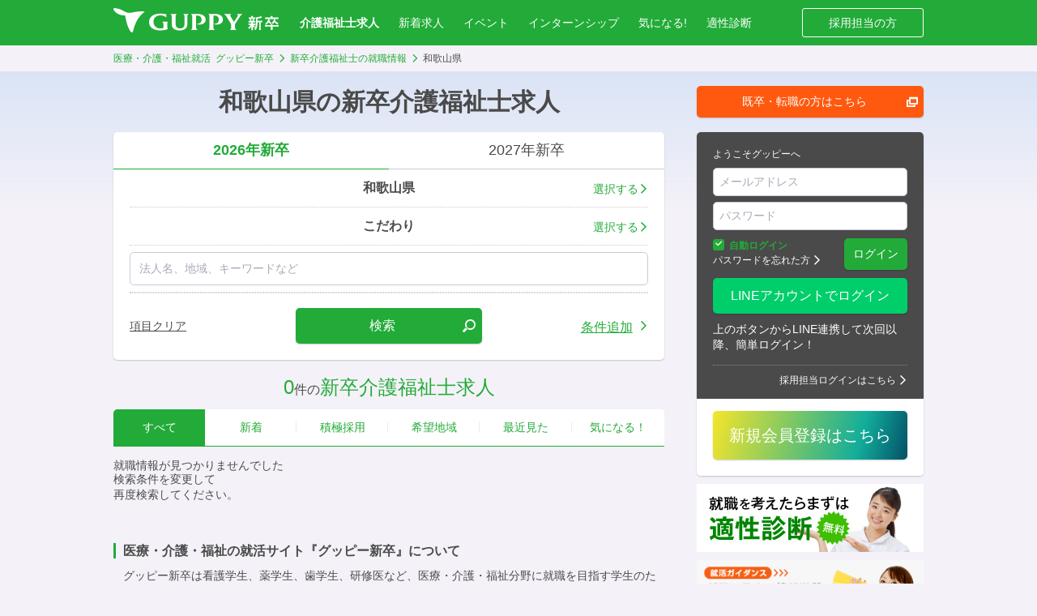

--- FILE ---
content_type: text/html; charset=UTF-8
request_url: https://job.guppy.jp/ccw/wakayama
body_size: 21290
content:
<!DOCTYPE html>
<html lang="ja" dir="ltr">
<head>
    
    
        <script>
        window.dataLayer = window.dataLayer || [];
        dataLayer.push({"userType":"Visitor"});
    </script>

    <!-- Google Tag Manager -->
    <script>(function(w,d,s,l,i){w[l]=w[l]||[];w[l].push({'gtm.start':
                new Date().getTime(),event:'gtm.js'});var f=d.getElementsByTagName(s)[0],
            j=d.createElement(s),dl=l!='dataLayer'?'&l='+l:'';j.async=true;j.src=
            'https://www.googletagmanager.com/gtm.js?id='+i+dl;f.parentNode.insertBefore(j,f);
        })(window,document,'script','dataLayer','GTM-MHQL44G');</script>
    <!-- End Google Tag Manager -->

    <meta http-equiv="X-UA-Compatible" content="IE=edge">
    <meta charset="utf-8">
    <title>和歌山県の新卒介護福祉士求人 | グッピー新卒</title>
    <meta name="robots" content="noindex"/>    <meta name="viewport" content="width=device-width,initial-scale=1">
    <meta name="description" content="和歌山県で新卒介護福祉士求人を検索した結果0件見つかりました。勤務地、休日休暇、教育体制などの条件で求人をみる。就活はグッピー新卒で最新の就職情報を検索しよう。">
    <meta name="keywords" content="介護福祉士,新卒,就活,求人,和歌山県">

    
    <!-- [ OGP ] -->
    <meta property="og:site_name" content="グッピー新卒">
    <meta property="og:title" content="和歌山県の新卒介護福祉士求人 | グッピー新卒">
    <meta property="og:description" content="和歌山県で新卒介護福祉士求人を検索した結果0件見つかりました。勤務地、休日休暇、教育体制などの条件で求人をみる。就活はグッピー新卒で最新の就職情報を検索しよう。">
    <meta property="og:url" content="https://job.guppy.jp/ccw/wakayama">
    <meta property="og:image" content="https://job.guppy.jp/img/social.png">
    <!-- /[ OGP ] -->
    <meta name="format-detection" content="telephone=no">
    <link rel="shortcut icon" type="image/vnd.microsoft.icon" href="/favicon.ico">
    <!-- iOS Safari -->
    <link rel="apple-touch-icon" sizes="192x192" href="/apple-touch-icon.png">
    <!-- iOS Safari(old) / Android(some) -->
    <link rel="apple-touch-icon-precomposed" href="/apple-touch-icon.png">

        
        
	<link rel="stylesheet" type="text/css" href="/assets/libs/css/iziModal.css?1768452819" media="all"/>
	<link rel="stylesheet" type="text/css" href="/assets/libs/css/iziToast.css?1768452819" media="all"/>
	<link rel="stylesheet" type="text/css" href="/assets/css/common.css?1768452819" media="all"/>
    
        
        <script type="text/javascript" src="//ajax.googleapis.com/ajax/libs/jquery/2.1.1/jquery.min.js"></script>
</head>


<body class="jspage-wwwsp-recruits-search">


    
    <!-- Google Tag Manager (noscript) -->
    <noscript><iframe src="https://www.googletagmanager.com/ns.html?id=GTM-MHQL44G"
                      height="0" width="0" style="display:none;visibility:hidden"></iframe></noscript>
    <!-- End Google Tag Manager (noscript) -->


<h1 class="title-seo"><span class="title-seo-inner">和歌山県の新卒介護福祉士求人 | グッピー新卒</span></h1>

<div id="content">



<!-- [ NO SCRIPTS ] -->
<noscript class="is-sp-hide">
    <p id="msg-noscript" style="background-color:#4A4A4A; text-align: center; text-decoration: underline; padding: 4px">
        <a href="https://job.guppy.jp/help/detail/107" style="color: white">
            当サイトは、ブラウザのJavaScript設定を有効にしてご覧ください。
        </a>
    </p>
</noscript>
<!-- /[ NO SCRIPTS ] -->

<p id="unSupportBrowser" style="display:none; background-color:#4A4A4A; text-align: center; text-decoration: underline; padding: 4px">
</p>


    
<header class="l-header is_fixed">
    <div class="header-common">
        <div class="logo">
            <a href="/" class="deleteCookieJobType"><svg xmlns="http://www.w3.org/2000/svg" viewBox="0 0 36.129 28" class="is_sp" width="36.129" height="28"><path data-name="path" d="M35.3 3.879a38.889 38.889 0 00-9.362.378c.156-.029.244-.042.245-.042-5 .755-7.166 1.764-10.372.929a13.532 13.532 0 01-3.655-1.654A20.371 20.371 0 002.341.029C.019-.156-.535.522.5 2.335c2.529 4.431 9.355 6.672 13.06 5.97 0 0 .191 1.586.657 3.858 1.293 6.307 2.869 10.89 5.547 14.843 1.084 1.57 2.513 1.276 3.046-.855 2.5-10 6.267-16.515 12.83-21.58.726-.563.668-.618-.34-.692z" fill="#22AB38"></path></svg></a>            <a href="/" class="deleteCookieJobType"><svg xmlns="http://www.w3.org/2000/svg" width="231.773" height="34" viewBox="0 0 231.773 34" class="is_pc"><g transform="translate(50.008 7.658)"><path class="guppy" d="M205.953,12.1h-9.645a.272.272,0,0,0-.272.272h0a.272.272,0,0,0,.136.2c1.426.543,1.426,2.513,1.358,3.94V30.236c0,1.426.068,3.4-1.426,3.872a.272.272,0,0,0-.2.272h0a.272.272,0,0,0,.272.272h8.423a.272.272,0,0,0,.272-.272h0a.272.272,0,0,0-.136-.2c-1.7-.883-1.7-2.106-1.7-3.872V14.274h2.174a5.435,5.435,0,0,1,5.5,5.5c.136,3.328-2.106,6.045-6.113,6.181-.34,0-.34.136-.407.272a.272.272,0,0,0,.136.272,5.5,5.5,0,0,0,2.513.475c5.366.136,9.577-2.174,9.577-7.064S211.658,12.1,205.953,12.1Z" transform="translate(-112.829 -11.557)"/><path class="guppy" d="M142.7,12.1h-6.521a.272.272,0,0,0-.068.475c1.426.543,1.426,2.445,1.358,3.872V26.568c0,4.008-2.513,5.774-6.181,5.774s-6.181-1.766-6.181-6.453V16.515c0-1.426-.068-3.4,1.358-3.872a.272.272,0,0,0-.068-.475h-8.083a.272.272,0,0,0-.068.475c1.426.475,1.426,2.377,1.358,3.872v8.626c0,3.192.543,5.5,2.038,7.064s5.23,2.989,8.9,2.989c6.045,0,10.936-2.853,10.936-8.015v-10.6c0-1.494-.068-3.4,1.426-3.94a.34.34,0,0,0,.2-.272A.459.459,0,0,0,142.7,12.1Z" transform="translate(-87.885 -11.557)"/><path class="guppy" d="M170.085,12.1h-9.577a.272.272,0,0,0-.272.272h0a.272.272,0,0,0,.136.2c1.426.543,1.426,2.513,1.359,3.94V30.236c0,1.426.068,3.4-1.426,3.872a.272.272,0,0,0-.2.272h0a.272.272,0,0,0,.272.272h8.491a.272.272,0,0,0,.272-.272h0a.272.272,0,0,0-.136-.2c-1.7-.883-1.7-2.106-1.7-3.872V14.274h2.174a5.435,5.435,0,0,1,5.5,5.5c.136,3.328-2.106,6.045-6.113,6.181-.34,0-.34.136-.408.272a.272.272,0,0,0,.136.272,5.5,5.5,0,0,0,2.513.475c5.366.136,9.577-2.174,9.577-7.064S175.79,12.1,170.085,12.1Z" transform="translate(-101.346 -11.557)"/><path class="guppy" d="M254.07,12.3a.272.272,0,0,0-.272-.2h-6.928c-.136,0-.272.068-.272.2a.272.272,0,0,0,.2.272,1.834,1.834,0,0,1,1.087,1.155,2.649,2.649,0,0,1-.611,1.9l-4.958,7.608L237.7,15.632a2.9,2.9,0,0,1-.611-1.9,1.834,1.834,0,0,1,1.087-1.155.272.272,0,0,0,.2-.272c0-.136-.136-.2-.272-.2h-9.238a.251.251,0,0,0-.136.475A8.1,8.1,0,0,1,232,15.9L238.312,26.3V30.3c0,1.494.068,3.125-1.358,3.8a.271.271,0,0,0-.136.2h0a.272.272,0,0,0,.272.272h8.287a.272.272,0,0,0,.272-.272h0a.272.272,0,0,0-.136-.2c-1.7-1.155-1.7-2.038-1.7-4.008V26.3l7.54-11.411a6.588,6.588,0,0,1,2.581-2.309.272.272,0,0,0,.136-.272Z" transform="translate(-123.316 -11.557)"/><path class="guppy" d="M99,22.643H92.415a.272.272,0,0,0-.272.272h0a.272.272,0,0,0,.136.2c1.358.543,1.426,1.834,1.426,3.532v4.755a13.245,13.245,0,0,1-4.075.679,11.48,11.48,0,0,1-3.872-.543,9.238,9.238,0,0,1-5.977-8.83c0-5.026,3.668-8.9,9.17-8.9,3.26,0,6.589.815,8.355,2.445a.475.475,0,0,0,.34.136.272.272,0,0,0,.2-.34V12.319a.272.272,0,0,0-.2-.272,44.355,44.355,0,0,0-7.811-.747C79.985,11.3,73.6,15.511,73.6,23.255c0,6.249,4.483,10.189,11.547,11.343a31.246,31.246,0,0,0,7.608.068,28.528,28.528,0,0,0,6.385-1.291.34.34,0,0,0,.272-.408c-.068-.747-.136-2.174-.136-2.989V25.224a14.945,14.945,0,0,1,.136-2.174A.34.34,0,0,0,99,22.643Z" transform="translate(-73.6 -11.3)"/></g><path class="guppy" d="M42.785,4.7a47.139,47.139,0,0,0-11.343.475h.272c-6.045.883-8.626,2.106-12.566,1.087A16.438,16.438,0,0,1,14.732,4.22,24.747,24.747,0,0,0,2.845.076C-.007-.2-.687.62.6,2.861,3.66,8.227,11.947,10.944,16.43,10.129c0,0,.2,1.9.815,4.687,1.562,7.675,3.464,13.177,6.724,18,1.291,1.9,3.057,1.562,3.668-1.019C30.694,19.57,35.245,11.691,43.192,5.578,44.075,4.9,44.007,4.831,42.785,4.7Z" transform="translate(0.023 -0.026)"/><g transform="translate(188.981 11.122)"><path class="shinsotsu" d="M280.441,25.366h-1.9V23.192l1.97.136h.475a8.829,8.829,0,0,0-.951-2.513l1.834-.475h-2.989V18.166l2.038.136h1.63v-.34a8.15,8.15,0,0,0-.136-1.562h2.581a7.745,7.745,0,0,0-.136,1.562v.34h1.426l1.97-.136v2.241H285.4l1.766.475-.34.747-.34.747-.475.951h.408l1.97-.136v2.242h-3.532v1.494h1.63l1.9-.136v2.241h-2.717a9.237,9.237,0,0,0,2.174,1.834,12.837,12.837,0,0,0-1.019,1.97,10.663,10.663,0,0,1-2.038-2.241,4.639,4.639,0,0,0,.068.815,2.654,2.654,0,0,1,0,.815v2.106a10.128,10.128,0,0,0,.136,1.766h-2.445a12.227,12.227,0,0,0,.136-1.63V32.158a10.511,10.511,0,0,1,.068-1.426,10.529,10.529,0,0,1-3.464,3.872A7.88,7.88,0,0,0,278.2,32.43a10.868,10.868,0,0,0,3.668-3.6h-1.358l-1.9.136V26.724l1.97.136h2.106V25.366Zm1.63-5.026a9.3,9.3,0,0,1,.883,2.445l-1.9.475h2.853a11.818,11.818,0,0,0,1.155-2.921Zm14.06,2.581,1.9-.136v2.309h-2.242v8.423a14.539,14.539,0,0,0,.136,2.513h-2.445a14.945,14.945,0,0,0,.136-2.513V25.026h-2.241a27.511,27.511,0,0,1-.747,6.792,12.838,12.838,0,0,1-1.9,4.211,9.713,9.713,0,0,0-2.106-1.358c1.97-2.445,2.513-5.23,2.513-13.177a24.441,24.441,0,0,0-.136-3.26c2.377-.068,6.045-1.019,7.064-1.766l1.7,2.038-.679.2a28.935,28.935,0,0,1-5.774,1.426v2.785Z" transform="translate(-278.2 -16.4)"/><path class="shinsotsu" d="M329.406,28.966l2.717-.136v2.377a18.611,18.611,0,0,0-2.717-.136H323.5v2.649a12.971,12.971,0,0,0,.136,2.309h-2.649a13.775,13.775,0,0,0,.136-2.242V31.072h-5.57l-2.649.136V28.83l2.649.136h5.57a9.789,9.789,0,0,0-.136-1.7H323.5a11.482,11.482,0,0,0-.068,1.7Zm-8.287-11a8.768,8.768,0,0,0-.136-1.562h2.581a8.765,8.765,0,0,0-.136,1.562v.475h5.842l2.513-.136v2.377l-2.445-.136H315.685l-2.513.136V18.3l2.581.136h5.366ZM319.9,21.291a18.519,18.519,0,0,1-.815,1.834,9.985,9.985,0,0,0,2.989,2.649,9.709,9.709,0,0,0-1.494,1.834,15.082,15.082,0,0,1-2.581-2.581,18.748,18.748,0,0,1-3.124,3.464,9.037,9.037,0,0,0-1.63-1.766,10.188,10.188,0,0,0,2.717-2.581,9.237,9.237,0,0,0,1.7-3.464Zm7.879.068-.747,1.766a10.053,10.053,0,0,0,4.687,2.921,9.642,9.642,0,0,0-1.223,2.174,12.634,12.634,0,0,1-4.483-3.26,13.377,13.377,0,0,1-1.97,2.445,7.063,7.063,0,0,0-1.63-1.63,9.3,9.3,0,0,0,2.106-2.513,8.495,8.495,0,0,0,1.019-2.581Z" transform="translate(-289.33 -16.4)"/></g></svg></a>        </div>
        <ul class="nav-global">
                            <li class="job-type is_current">
                    <a href="/ccw" class="navJobTypeBtn">介護福祉士求人</a>                </li>
                <li>
                    <a href="/ccw/new">新着求人</a>                </li>
                <li>
                    <a href="/ccw/event">イベント</a>                </li>
                <li>
                    <a href="/ccw/intern">インターンシップ</a>                </li>
                        <li>
                <a href="/favorite_recruits" class="nav-fav js-fav-count">気になる!</a>            </li>
            <li>
                <a href="/tekisei">適性診断</a>            </li>
        </ul>
        <ul class="nav-sublink">
            <li><a href="https://www.guppy.jp/service/recruits" target="_blank">採用担当の方</a></li>
        </ul>
        <button type="button" class="nav-menu" id="menu-open">
            <span></span>
        </button>
        <a href="/favorite_recruits" class="nav-fav js-fav-count"><i class='icon-heart'></i></a>
                    <a href="/message_threads" class="nav-mail"><i class="icon-mail js-message-count-all"></i></a>                        <a href="javascript:history.back();" class="before-link"><i class="icon-arrow-left"></i></a>
        </div>

        <nav class="nav-jobtypelist" id="navJobTypeList" style="display: none;">
        <div class="nav-jobtypelist-inner">
            <ul class="nav-jobtypelist-cat is_care ">
                                <li class="nav-jobtypelist-medi">
                    <button class=""><strong>医療求人</strong><i></i></button>
                    <div class="nav-jobtypelist-item">
                        <ul class="nav-jobtypelist-item-inner">
                            
<li><a href="/apo" class="link">薬剤師</a></li>
<li><a href="/ns" class="link">看護師</a></li>
<li><a href="/phn" class="link">保健師</a></li>
<li><a href="/mw" class="link">助産師</a></li>
<li><a href="/rt" class="link">診療放射線技師</a></li>
<li><a href="/mt" class="link">臨床検査技師</a></li>
<li><a href="/me" class="link">臨床工学技士</a></li>
<li><a href="/ort" class="link">視能訓練士</a></li>
<li><a href="/nrd" class="link">管理栄養士</a></li>
<li><a href="/pt" class="link">理学療法士</a></li>
<li><a href="/ot" class="link">作業療法士</a></li>
<li><a href="/st" class="link">言語聴覚士</a></li>
<li><a href="/mc" class="link">医療事務</a></li>
<li><a href="/otc" class="link">登録販売者</a></li>                        </ul>
                    </div>
                </li>
                <li class="nav-jobtypelist-dental">
                    <button class=""><strong>歯科求人</strong><i></i></button>
                    <div class="nav-jobtypelist-item">
                        <ul class="nav-jobtypelist-item-inner">
                            <li><a href="/dds" class="link">歯科医師</a></li>
<li><a href="/dh" class="link">歯科衛生士</a></li>
<li><a href="/dt" class="link">歯科技工士</a></li>
<li><a href="/da" class="link">歯科助手</a></li>                        </ul>
                    </div>
                </li>
                <li class="nav-jobtypelist-care">
                    <button class="is_active"><strong>介護求人・福祉求人</strong><i></i></button>
                    <div class="nav-jobtypelist-item">
                        <ul class="nav-jobtypelist-item-inner">
                            <li><a href="/hh" class="link">介護職・ヘルパー</a></li>
<li><a href="/ccw" class="link">介護福祉士</a></li>
<li><a href="/csw" class="link">社会福祉士</a></li>
<li><a href="/psw" class="link">精神保健福祉士</a></li>
<li><a href="/swo" class="link">社会福祉主事</a></li>
<li><a href="/cw" class="link">保育士</a></li>                        </ul>

                    </div>
                </li>
                <li class="nav-jobtypelist-treat">
                    <button class=""><strong>施術求人</strong><i></i></button>
                    <div class="nav-jobtypelist-item">
                        <ul class="nav-jobtypelist-item-inner">
                            <li><a href="/jdr" class="link">柔道整復師</a></li>
<li><a href="/acu" class="link">鍼灸師</a></li>
<li><a href="/mas" class="link">マッサージ師</a></li>                        </ul>
                    </div>
                </li>
            </ul>
        </div>
    </nav>
</header><nav class="l-nav" id="nav">
    <div class="l-nav-inner">
        <h2 class="l-nav-ttl">メニュー</h2>
        <ul>
                        <li>
                <a href="#" class="l-nav-btn l-nav-btn-joblist icon-plus" id="l-nav-jobtypelist">求人を探す</a>
                <ul class="l-nav-joblist">
                    <li class="l-nav-joblist-col">
                        <h2>医療求人</h2>
                        <ul>
                            
<li><a href="/apo" class="">薬剤師</a></li>
<li><a href="/ns" class="">看護師</a></li>
<li><a href="/phn" class="">保健師</a></li>
<li><a href="/mw" class="">助産師</a></li>
<li><a href="/rt" class="">診療放射線技師</a></li>
<li><a href="/mt" class="">臨床検査技師</a></li>
<li><a href="/me" class="">臨床工学技士</a></li>
<li><a href="/ort" class="">視能訓練士</a></li>
<li><a href="/nrd" class="">管理栄養士</a></li>
<li><a href="/pt" class="">理学療法士</a></li>
<li><a href="/ot" class="">作業療法士</a></li>
<li><a href="/st" class="">言語聴覚士</a></li>
<li><a href="/mc" class="">医療事務</a></li>
<li><a href="/otc" class="">登録販売者</a></li>                        </ul>
                    </li>
                    <li class="l-nav-joblist-col">
                        <h2>歯科求人</h2>
                        <ul>
                            <li><a href="/dds" class="">歯科医師</a></li>
<li><a href="/dh" class="">歯科衛生士</a></li>
<li><a href="/dt" class="">歯科技工士</a></li>
<li><a href="/da" class="">歯科助手</a></li>                        </ul>
                    </li>
                    <li class="l-nav-joblist-col">
                        <h2>介護求人・福祉求人</h2>
                        <ul>
                            <li><a href="/hh" class="">介護職・ヘルパー</a></li>
<li><a href="/ccw" class="">介護福祉士</a></li>
<li><a href="/csw" class="">社会福祉士</a></li>
<li><a href="/psw" class="">精神保健福祉士</a></li>
<li><a href="/swo" class="">社会福祉主事</a></li>
<li><a href="/cw" class="">保育士</a></li>                        </ul>
                    </li>
                    <li class="l-nav-joblist-col">
                        <h2>施術求人</h2>
                        <ul>
                            <li><a href="/jdr" class="">柔道整復師</a></li>
<li><a href="/acu" class="">鍼灸師</a></li>
<li><a href="/mas" class="">マッサージ師</a></li>                        </ul>
                    </li>
                </ul>
            </li>
                            <li><a href="/accounts" class="l-nav-btn icon-arrow-right" rel="nofollow">ログイン</a>                </li>
                <li>
                    <a href="/user/add" class="l-nav-btn icon-arrow-right" rel="nofollow">新規会員登録</a>                </li>
                            <li>
                    <a href="/ccw/intern" class="l-nav-btn icon-arrow-right">インターンシップ情報</a>                </li>

                <li>
                    <a href="/ccw/event" class="l-nav-btn icon-arrow-right">イベント情報</a>                </li>
                        <li>
                                    <a href="#" class="l-nav-btn icon-arrow-right is-disabled" onclick="if (confirm({&quot;class&quot;:&quot;l-nav-btn icon-arrow-right&quot;})) { return true; } return false;">メッセージ</a>                            </li>

                        <li><a href="/tekisei" class="l-nav-btn icon-arrow-right">適性診断</a></li>
            <li><a href="/favorite_recruits" class="l-nav-btn icon-arrow-right js-fav-count fav-count">気になる!</a>            </li>
            <li><a href="/recent_view_recruits" class="l-nav-btn icon-arrow-right">最近見た求人</a>            </li>

                        
                        
                        
                                        <li><a href="/care/qa" class="l-nav-btn icon-arrow-right">教えてグッピー</a></li>
            

                            <li><a href="#" class="l-nav-btn icon-arrow-right is-disabled">プロフィール設定</a></li>
                <li><a href="#" class="l-nav-btn icon-arrow-right is-disabled">パスワード変更</a></li>
                <li class="l-nav-service">
                    <a href="/line/line_login" class="btn btn-c-line btn-len-max" rel="nofollow"><span class="text">LINEアカウントでログイン</span></a>                    <p class="mt10">上のボタンからLINE連携して次回以降、簡単ログイン！</p>
                </li>
                <li class="l-nav-service"><a href="https://www.guppy.jp/service/" class="btn btn-c-service btn-len-max">採用担当者はこちら</a></li>
            
        </ul>
    </div>
    <div class="l-nav-close">
        <button id="menu-close"><i class="icon-close"></i></button>
    </div>
</nav>

<div class="l-contents is_page">

    <!-- [ NO SCRIPTS ] -->
<noscript class="is-pc-hide">
    <p id="msg-noscript" style="background-color:#E64800; text-align: center; text-decoration: underline; padding: 4px">
        <a href="https://job.guppy.jp/help/detail/107" style="color: white">
            当サイトは、ブラウザのJavaScript設定を有効にしてご覧ください。
        </a>
    </p>
</noscript>
<!-- /[ NO SCRIPTS ] -->

    
    
    
    <div class="l-contents-inner">
        <div class="l-contents-main l-contents-max">
            <div class="l-title title-jobtype">
    <div class="l-title-inner">
        <div class="title">
            和歌山県の新卒介護福祉士求人        </div>
    </div>
</div>


            <main>
                

<figure class="bnr-head is-pc-hide">
<div class="banner-header">


<!-- /.block-banner --></div>
</figure>



<form action="/ccw/y/2026" id="JobSearchTreat" method="get" accept-charset="utf-8">
<input type="hidden" name="page" value="1" id="RecruitsPage"/><input type="hidden" name="sort" value="famous" id="RecruitsSort"/>
<div class="l-box block-search">
    <div class="box formset-joblist formset-joblist-mb10">
        <ul class="box-tabs">
                            <li class="is_active">
                                            <a>2026年新卒</a>
                                    </li>
                            <li class="">
                                            <a href="/ccw/y/2027">2027年新卒</a>                                    </li>
                    </ul>
        <div class="formset-joblist-item js-monitor-input-prefecture">
            <a href="#" class="formset-joblist-select" data-iziModal-open=".iziModal-location">
                <p class="formset-joblist-label" data-default="勤務地">
                    <span> </span>
                </p>
                <span class="formset-joblist-label-induction icon-arrow-right">選択する</span>
            </a>
            <div id="prefecture" class="modal iziModal-location" data-izimodal-title="勤務地の選択">

                <div class="l-form l-form-pc-bg-wh l-form-btn-fix l-form-bb0 js-visible-on-load" style="display: none;">
                                            <div class="l-form-block formset formset-vertical formset-bn">
                            <div class="formset-ttl">
                                関東地方                            </div>
                            <div class="formset-item formset-mlr-15">
                                <div class="formset-block">
                                    <ul class="linkList">
                                        <li class="is-all-wide">
                                            <div class="checkbox checkbox-list js-prefecture-area">
                                                <input type="checkbox"
                                                       autocomplete="off"
                                                       name="checkbox"
                                                       value=""
                                                       id="checkbox-関東地方"
                                                                                                    >
                                                <label for="checkbox-関東" class="icon-check">
                                                    関東地方を全選択                                                </label>
                                            </div>
                                            <ul class="linkList js-prefecture-list">
                                                                                                                                                        <li>
                                                        <div class="checkbox checkbox-list">
                                                            <input type="checkbox"
                                                                   autocomplete="off"
                                                                   name="prefecture[]"
                                                                   value="13"
                                                                   class="prefecture"
                                                                   id="prefecture_13"
                                                                                                                            >
                                                            <label for="prefecture_13" class="icon-check">
                                                                                                                                <a href="/ccw/tokyo" class="checkbox-list-link icon-arrow-right">
                                                                    東京都                                                                </a>
                                                                <span class="checkbox-list-txt">東京都</span>
                                                            </label>
                                                        </div>
                                                    </li>
                                                                                                                                                        <li>
                                                        <div class="checkbox checkbox-list">
                                                            <input type="checkbox"
                                                                   autocomplete="off"
                                                                   name="prefecture[]"
                                                                   value="14"
                                                                   class="prefecture"
                                                                   id="prefecture_14"
                                                                                                                            >
                                                            <label for="prefecture_14" class="icon-check">
                                                                                                                                <a href="/ccw/kanagawa" class="checkbox-list-link icon-arrow-right">
                                                                    神奈川県                                                                </a>
                                                                <span class="checkbox-list-txt">神奈川県</span>
                                                            </label>
                                                        </div>
                                                    </li>
                                                                                                                                                        <li>
                                                        <div class="checkbox checkbox-list">
                                                            <input type="checkbox"
                                                                   autocomplete="off"
                                                                   name="prefecture[]"
                                                                   value="11"
                                                                   class="prefecture"
                                                                   id="prefecture_11"
                                                                                                                            >
                                                            <label for="prefecture_11" class="icon-check">
                                                                                                                                <a href="/ccw/saitama" class="checkbox-list-link icon-arrow-right">
                                                                    埼玉県                                                                </a>
                                                                <span class="checkbox-list-txt">埼玉県</span>
                                                            </label>
                                                        </div>
                                                    </li>
                                                                                                                                                        <li>
                                                        <div class="checkbox checkbox-list">
                                                            <input type="checkbox"
                                                                   autocomplete="off"
                                                                   name="prefecture[]"
                                                                   value="12"
                                                                   class="prefecture"
                                                                   id="prefecture_12"
                                                                                                                            >
                                                            <label for="prefecture_12" class="icon-check">
                                                                                                                                <a href="/ccw/chiba" class="checkbox-list-link icon-arrow-right">
                                                                    千葉県                                                                </a>
                                                                <span class="checkbox-list-txt">千葉県</span>
                                                            </label>
                                                        </div>
                                                    </li>
                                                                                                                                                        <li>
                                                        <div class="checkbox checkbox-list">
                                                            <input type="checkbox"
                                                                   autocomplete="off"
                                                                   name="prefecture[]"
                                                                   value="8"
                                                                   class="prefecture"
                                                                   id="prefecture_8"
                                                                                                                            >
                                                            <label for="prefecture_8" class="icon-check">
                                                                                                                                <a href="/ccw/ibaraki" class="checkbox-list-link icon-arrow-right">
                                                                    茨城県                                                                </a>
                                                                <span class="checkbox-list-txt">茨城県</span>
                                                            </label>
                                                        </div>
                                                    </li>
                                                                                                                                                        <li>
                                                        <div class="checkbox checkbox-list">
                                                            <input type="checkbox"
                                                                   autocomplete="off"
                                                                   name="prefecture[]"
                                                                   value="9"
                                                                   class="prefecture"
                                                                   id="prefecture_9"
                                                                                                                            >
                                                            <label for="prefecture_9" class="icon-check">
                                                                                                                                <a href="/ccw/tochigi" class="checkbox-list-link icon-arrow-right">
                                                                    栃木県                                                                </a>
                                                                <span class="checkbox-list-txt">栃木県</span>
                                                            </label>
                                                        </div>
                                                    </li>
                                                                                                                                                        <li>
                                                        <div class="checkbox checkbox-list">
                                                            <input type="checkbox"
                                                                   autocomplete="off"
                                                                   name="prefecture[]"
                                                                   value="10"
                                                                   class="prefecture"
                                                                   id="prefecture_10"
                                                                                                                            >
                                                            <label for="prefecture_10" class="icon-check">
                                                                                                                                <a href="/ccw/gunma" class="checkbox-list-link icon-arrow-right">
                                                                    群馬県                                                                </a>
                                                                <span class="checkbox-list-txt">群馬県</span>
                                                            </label>
                                                        </div>
                                                    </li>
                                                                                            </ul>
                                        </li>
                                    </ul>
                                </div>
                            </div>
                        </div>
                                            <div class="l-form-block formset formset-vertical formset-bn">
                            <div class="formset-ttl">
                                近畿地方                            </div>
                            <div class="formset-item formset-mlr-15">
                                <div class="formset-block">
                                    <ul class="linkList">
                                        <li class="is-all-wide">
                                            <div class="checkbox checkbox-list js-prefecture-area">
                                                <input type="checkbox"
                                                       autocomplete="off"
                                                       name="checkbox"
                                                       value=""
                                                       id="checkbox-近畿地方"
                                                                                                    >
                                                <label for="checkbox-関東" class="icon-check">
                                                    近畿地方を全選択                                                </label>
                                            </div>
                                            <ul class="linkList js-prefecture-list">
                                                                                                                                                        <li>
                                                        <div class="checkbox checkbox-list">
                                                            <input type="checkbox"
                                                                   autocomplete="off"
                                                                   name="prefecture[]"
                                                                   value="27"
                                                                   class="prefecture"
                                                                   id="prefecture_27"
                                                                                                                            >
                                                            <label for="prefecture_27" class="icon-check">
                                                                                                                                <a href="/ccw/osaka" class="checkbox-list-link icon-arrow-right">
                                                                    大阪府                                                                </a>
                                                                <span class="checkbox-list-txt">大阪府</span>
                                                            </label>
                                                        </div>
                                                    </li>
                                                                                                                                                        <li>
                                                        <div class="checkbox checkbox-list">
                                                            <input type="checkbox"
                                                                   autocomplete="off"
                                                                   name="prefecture[]"
                                                                   value="28"
                                                                   class="prefecture"
                                                                   id="prefecture_28"
                                                                                                                            >
                                                            <label for="prefecture_28" class="icon-check">
                                                                                                                                <a href="/ccw/hyogo" class="checkbox-list-link icon-arrow-right">
                                                                    兵庫県                                                                </a>
                                                                <span class="checkbox-list-txt">兵庫県</span>
                                                            </label>
                                                        </div>
                                                    </li>
                                                                                                                                                        <li>
                                                        <div class="checkbox checkbox-list">
                                                            <input type="checkbox"
                                                                   autocomplete="off"
                                                                   name="prefecture[]"
                                                                   value="26"
                                                                   class="prefecture"
                                                                   id="prefecture_26"
                                                                                                                            >
                                                            <label for="prefecture_26" class="icon-check">
                                                                                                                                <a href="/ccw/kyoto" class="checkbox-list-link icon-arrow-right">
                                                                    京都府                                                                </a>
                                                                <span class="checkbox-list-txt">京都府</span>
                                                            </label>
                                                        </div>
                                                    </li>
                                                                                                                                                        <li>
                                                        <div class="checkbox checkbox-list">
                                                            <input type="checkbox"
                                                                   autocomplete="off"
                                                                   name="prefecture[]"
                                                                   value="25"
                                                                   class="prefecture"
                                                                   id="prefecture_25"
                                                                                                                            >
                                                            <label for="prefecture_25" class="icon-check">
                                                                                                                                <a href="/ccw/shiga" class="checkbox-list-link icon-arrow-right">
                                                                    滋賀県                                                                </a>
                                                                <span class="checkbox-list-txt">滋賀県</span>
                                                            </label>
                                                        </div>
                                                    </li>
                                                                                                                                                        <li>
                                                        <div class="checkbox checkbox-list">
                                                            <input type="checkbox"
                                                                   autocomplete="off"
                                                                   name="prefecture[]"
                                                                   value="29"
                                                                   class="prefecture"
                                                                   id="prefecture_29"
                                                                                                                            >
                                                            <label for="prefecture_29" class="icon-check">
                                                                                                                                <a href="/ccw/nara" class="checkbox-list-link icon-arrow-right">
                                                                    奈良県                                                                </a>
                                                                <span class="checkbox-list-txt">奈良県</span>
                                                            </label>
                                                        </div>
                                                    </li>
                                                                                                                                                        <li>
                                                        <div class="checkbox checkbox-list">
                                                            <input type="checkbox"
                                                                   autocomplete="off"
                                                                   name="prefecture[]"
                                                                   value="30"
                                                                   class="prefecture"
                                                                   id="prefecture_30"
                                                                checked="checked"                                                            >
                                                            <label for="prefecture_30" class="icon-check">
                                                                                                                                <a href="/ccw/wakayama" class="checkbox-list-link icon-arrow-right">
                                                                    和歌山県                                                                </a>
                                                                <span class="checkbox-list-txt">和歌山県</span>
                                                            </label>
                                                        </div>
                                                    </li>
                                                                                            </ul>
                                        </li>
                                    </ul>
                                </div>
                            </div>
                        </div>
                                            <div class="l-form-block formset formset-vertical formset-bn">
                            <div class="formset-ttl">
                                東海地方                            </div>
                            <div class="formset-item formset-mlr-15">
                                <div class="formset-block">
                                    <ul class="linkList">
                                        <li class="is-all-wide">
                                            <div class="checkbox checkbox-list js-prefecture-area">
                                                <input type="checkbox"
                                                       autocomplete="off"
                                                       name="checkbox"
                                                       value=""
                                                       id="checkbox-東海地方"
                                                                                                    >
                                                <label for="checkbox-関東" class="icon-check">
                                                    東海地方を全選択                                                </label>
                                            </div>
                                            <ul class="linkList js-prefecture-list">
                                                                                                                                                        <li>
                                                        <div class="checkbox checkbox-list">
                                                            <input type="checkbox"
                                                                   autocomplete="off"
                                                                   name="prefecture[]"
                                                                   value="23"
                                                                   class="prefecture"
                                                                   id="prefecture_23"
                                                                                                                            >
                                                            <label for="prefecture_23" class="icon-check">
                                                                                                                                <a href="/ccw/aichi" class="checkbox-list-link icon-arrow-right">
                                                                    愛知県                                                                </a>
                                                                <span class="checkbox-list-txt">愛知県</span>
                                                            </label>
                                                        </div>
                                                    </li>
                                                                                                                                                        <li>
                                                        <div class="checkbox checkbox-list">
                                                            <input type="checkbox"
                                                                   autocomplete="off"
                                                                   name="prefecture[]"
                                                                   value="22"
                                                                   class="prefecture"
                                                                   id="prefecture_22"
                                                                                                                            >
                                                            <label for="prefecture_22" class="icon-check">
                                                                                                                                <a href="/ccw/shizuoka" class="checkbox-list-link icon-arrow-right">
                                                                    静岡県                                                                </a>
                                                                <span class="checkbox-list-txt">静岡県</span>
                                                            </label>
                                                        </div>
                                                    </li>
                                                                                                                                                        <li>
                                                        <div class="checkbox checkbox-list">
                                                            <input type="checkbox"
                                                                   autocomplete="off"
                                                                   name="prefecture[]"
                                                                   value="21"
                                                                   class="prefecture"
                                                                   id="prefecture_21"
                                                                                                                            >
                                                            <label for="prefecture_21" class="icon-check">
                                                                                                                                <a href="/ccw/gifu" class="checkbox-list-link icon-arrow-right">
                                                                    岐阜県                                                                </a>
                                                                <span class="checkbox-list-txt">岐阜県</span>
                                                            </label>
                                                        </div>
                                                    </li>
                                                                                                                                                        <li>
                                                        <div class="checkbox checkbox-list">
                                                            <input type="checkbox"
                                                                   autocomplete="off"
                                                                   name="prefecture[]"
                                                                   value="24"
                                                                   class="prefecture"
                                                                   id="prefecture_24"
                                                                                                                            >
                                                            <label for="prefecture_24" class="icon-check">
                                                                                                                                <a href="/ccw/mie" class="checkbox-list-link icon-arrow-right">
                                                                    三重県                                                                </a>
                                                                <span class="checkbox-list-txt">三重県</span>
                                                            </label>
                                                        </div>
                                                    </li>
                                                                                            </ul>
                                        </li>
                                    </ul>
                                </div>
                            </div>
                        </div>
                                            <div class="l-form-block formset formset-vertical formset-bn">
                            <div class="formset-ttl">
                                九州・沖縄地方                            </div>
                            <div class="formset-item formset-mlr-15">
                                <div class="formset-block">
                                    <ul class="linkList">
                                        <li class="is-all-wide">
                                            <div class="checkbox checkbox-list js-prefecture-area">
                                                <input type="checkbox"
                                                       autocomplete="off"
                                                       name="checkbox"
                                                       value=""
                                                       id="checkbox-九州・沖縄地方"
                                                                                                    >
                                                <label for="checkbox-関東" class="icon-check">
                                                    九州・沖縄地方を全選択                                                </label>
                                            </div>
                                            <ul class="linkList js-prefecture-list">
                                                                                                                                                        <li>
                                                        <div class="checkbox checkbox-list">
                                                            <input type="checkbox"
                                                                   autocomplete="off"
                                                                   name="prefecture[]"
                                                                   value="40"
                                                                   class="prefecture"
                                                                   id="prefecture_40"
                                                                                                                            >
                                                            <label for="prefecture_40" class="icon-check">
                                                                                                                                <a href="/ccw/fukuoka" class="checkbox-list-link icon-arrow-right">
                                                                    福岡県                                                                </a>
                                                                <span class="checkbox-list-txt">福岡県</span>
                                                            </label>
                                                        </div>
                                                    </li>
                                                                                                                                                        <li>
                                                        <div class="checkbox checkbox-list">
                                                            <input type="checkbox"
                                                                   autocomplete="off"
                                                                   name="prefecture[]"
                                                                   value="41"
                                                                   class="prefecture"
                                                                   id="prefecture_41"
                                                                                                                            >
                                                            <label for="prefecture_41" class="icon-check">
                                                                                                                                <a href="/ccw/saga" class="checkbox-list-link icon-arrow-right">
                                                                    佐賀県                                                                </a>
                                                                <span class="checkbox-list-txt">佐賀県</span>
                                                            </label>
                                                        </div>
                                                    </li>
                                                                                                                                                        <li>
                                                        <div class="checkbox checkbox-list">
                                                            <input type="checkbox"
                                                                   autocomplete="off"
                                                                   name="prefecture[]"
                                                                   value="42"
                                                                   class="prefecture"
                                                                   id="prefecture_42"
                                                                                                                            >
                                                            <label for="prefecture_42" class="icon-check">
                                                                                                                                <a href="/ccw/nagasaki" class="checkbox-list-link icon-arrow-right">
                                                                    長崎県                                                                </a>
                                                                <span class="checkbox-list-txt">長崎県</span>
                                                            </label>
                                                        </div>
                                                    </li>
                                                                                                                                                        <li>
                                                        <div class="checkbox checkbox-list">
                                                            <input type="checkbox"
                                                                   autocomplete="off"
                                                                   name="prefecture[]"
                                                                   value="43"
                                                                   class="prefecture"
                                                                   id="prefecture_43"
                                                                                                                            >
                                                            <label for="prefecture_43" class="icon-check">
                                                                                                                                <a href="/ccw/kumamoto" class="checkbox-list-link icon-arrow-right">
                                                                    熊本県                                                                </a>
                                                                <span class="checkbox-list-txt">熊本県</span>
                                                            </label>
                                                        </div>
                                                    </li>
                                                                                                                                                        <li>
                                                        <div class="checkbox checkbox-list">
                                                            <input type="checkbox"
                                                                   autocomplete="off"
                                                                   name="prefecture[]"
                                                                   value="44"
                                                                   class="prefecture"
                                                                   id="prefecture_44"
                                                                                                                            >
                                                            <label for="prefecture_44" class="icon-check">
                                                                                                                                <a href="/ccw/oita" class="checkbox-list-link icon-arrow-right">
                                                                    大分県                                                                </a>
                                                                <span class="checkbox-list-txt">大分県</span>
                                                            </label>
                                                        </div>
                                                    </li>
                                                                                                                                                        <li>
                                                        <div class="checkbox checkbox-list">
                                                            <input type="checkbox"
                                                                   autocomplete="off"
                                                                   name="prefecture[]"
                                                                   value="45"
                                                                   class="prefecture"
                                                                   id="prefecture_45"
                                                                                                                            >
                                                            <label for="prefecture_45" class="icon-check">
                                                                                                                                <a href="/ccw/miyazaki" class="checkbox-list-link icon-arrow-right">
                                                                    宮崎県                                                                </a>
                                                                <span class="checkbox-list-txt">宮崎県</span>
                                                            </label>
                                                        </div>
                                                    </li>
                                                                                                                                                        <li>
                                                        <div class="checkbox checkbox-list">
                                                            <input type="checkbox"
                                                                   autocomplete="off"
                                                                   name="prefecture[]"
                                                                   value="46"
                                                                   class="prefecture"
                                                                   id="prefecture_46"
                                                                                                                            >
                                                            <label for="prefecture_46" class="icon-check">
                                                                                                                                <a href="/ccw/kagoshima" class="checkbox-list-link icon-arrow-right">
                                                                    鹿児島県                                                                </a>
                                                                <span class="checkbox-list-txt">鹿児島県</span>
                                                            </label>
                                                        </div>
                                                    </li>
                                                                                                                                                        <li>
                                                        <div class="checkbox checkbox-list">
                                                            <input type="checkbox"
                                                                   autocomplete="off"
                                                                   name="prefecture[]"
                                                                   value="47"
                                                                   class="prefecture"
                                                                   id="prefecture_47"
                                                                                                                            >
                                                            <label for="prefecture_47" class="icon-check">
                                                                                                                                <a href="/ccw/okinawa" class="checkbox-list-link icon-arrow-right">
                                                                    沖縄県                                                                </a>
                                                                <span class="checkbox-list-txt">沖縄県</span>
                                                            </label>
                                                        </div>
                                                    </li>
                                                                                            </ul>
                                        </li>
                                    </ul>
                                </div>
                            </div>
                        </div>
                                            <div class="l-form-block formset formset-vertical formset-bn">
                            <div class="formset-ttl">
                                北海道・東北地方                            </div>
                            <div class="formset-item formset-mlr-15">
                                <div class="formset-block">
                                    <ul class="linkList">
                                        <li class="is-all-wide">
                                            <div class="checkbox checkbox-list js-prefecture-area">
                                                <input type="checkbox"
                                                       autocomplete="off"
                                                       name="checkbox"
                                                       value=""
                                                       id="checkbox-北海道・東北地方"
                                                                                                    >
                                                <label for="checkbox-関東" class="icon-check">
                                                    北海道・東北地方を全選択                                                </label>
                                            </div>
                                            <ul class="linkList js-prefecture-list">
                                                                                                                                                        <li>
                                                        <div class="checkbox checkbox-list">
                                                            <input type="checkbox"
                                                                   autocomplete="off"
                                                                   name="prefecture[]"
                                                                   value="1"
                                                                   class="prefecture"
                                                                   id="prefecture_1"
                                                                                                                            >
                                                            <label for="prefecture_1" class="icon-check">
                                                                                                                                <a href="/ccw/hokkaido" class="checkbox-list-link icon-arrow-right">
                                                                    北海道                                                                </a>
                                                                <span class="checkbox-list-txt">北海道</span>
                                                            </label>
                                                        </div>
                                                    </li>
                                                                                                                                                        <li>
                                                        <div class="checkbox checkbox-list">
                                                            <input type="checkbox"
                                                                   autocomplete="off"
                                                                   name="prefecture[]"
                                                                   value="2"
                                                                   class="prefecture"
                                                                   id="prefecture_2"
                                                                                                                            >
                                                            <label for="prefecture_2" class="icon-check">
                                                                                                                                <a href="/ccw/aomori" class="checkbox-list-link icon-arrow-right">
                                                                    青森県                                                                </a>
                                                                <span class="checkbox-list-txt">青森県</span>
                                                            </label>
                                                        </div>
                                                    </li>
                                                                                                                                                        <li>
                                                        <div class="checkbox checkbox-list">
                                                            <input type="checkbox"
                                                                   autocomplete="off"
                                                                   name="prefecture[]"
                                                                   value="3"
                                                                   class="prefecture"
                                                                   id="prefecture_3"
                                                                                                                            >
                                                            <label for="prefecture_3" class="icon-check">
                                                                                                                                <a href="/ccw/iwate" class="checkbox-list-link icon-arrow-right">
                                                                    岩手県                                                                </a>
                                                                <span class="checkbox-list-txt">岩手県</span>
                                                            </label>
                                                        </div>
                                                    </li>
                                                                                                                                                        <li>
                                                        <div class="checkbox checkbox-list">
                                                            <input type="checkbox"
                                                                   autocomplete="off"
                                                                   name="prefecture[]"
                                                                   value="4"
                                                                   class="prefecture"
                                                                   id="prefecture_4"
                                                                                                                            >
                                                            <label for="prefecture_4" class="icon-check">
                                                                                                                                <a href="/ccw/miyagi" class="checkbox-list-link icon-arrow-right">
                                                                    宮城県                                                                </a>
                                                                <span class="checkbox-list-txt">宮城県</span>
                                                            </label>
                                                        </div>
                                                    </li>
                                                                                                                                                        <li>
                                                        <div class="checkbox checkbox-list">
                                                            <input type="checkbox"
                                                                   autocomplete="off"
                                                                   name="prefecture[]"
                                                                   value="5"
                                                                   class="prefecture"
                                                                   id="prefecture_5"
                                                                                                                            >
                                                            <label for="prefecture_5" class="icon-check">
                                                                                                                                <a href="/ccw/akita" class="checkbox-list-link icon-arrow-right">
                                                                    秋田県                                                                </a>
                                                                <span class="checkbox-list-txt">秋田県</span>
                                                            </label>
                                                        </div>
                                                    </li>
                                                                                                                                                        <li>
                                                        <div class="checkbox checkbox-list">
                                                            <input type="checkbox"
                                                                   autocomplete="off"
                                                                   name="prefecture[]"
                                                                   value="6"
                                                                   class="prefecture"
                                                                   id="prefecture_6"
                                                                                                                            >
                                                            <label for="prefecture_6" class="icon-check">
                                                                                                                                <a href="/ccw/yamagata" class="checkbox-list-link icon-arrow-right">
                                                                    山形県                                                                </a>
                                                                <span class="checkbox-list-txt">山形県</span>
                                                            </label>
                                                        </div>
                                                    </li>
                                                                                                                                                        <li>
                                                        <div class="checkbox checkbox-list">
                                                            <input type="checkbox"
                                                                   autocomplete="off"
                                                                   name="prefecture[]"
                                                                   value="7"
                                                                   class="prefecture"
                                                                   id="prefecture_7"
                                                                                                                            >
                                                            <label for="prefecture_7" class="icon-check">
                                                                                                                                <a href="/ccw/fukushima" class="checkbox-list-link icon-arrow-right">
                                                                    福島県                                                                </a>
                                                                <span class="checkbox-list-txt">福島県</span>
                                                            </label>
                                                        </div>
                                                    </li>
                                                                                            </ul>
                                        </li>
                                    </ul>
                                </div>
                            </div>
                        </div>
                                            <div class="l-form-block formset formset-vertical formset-bn">
                            <div class="formset-ttl">
                                北陸・甲信越地方                            </div>
                            <div class="formset-item formset-mlr-15">
                                <div class="formset-block">
                                    <ul class="linkList">
                                        <li class="is-all-wide">
                                            <div class="checkbox checkbox-list js-prefecture-area">
                                                <input type="checkbox"
                                                       autocomplete="off"
                                                       name="checkbox"
                                                       value=""
                                                       id="checkbox-北陸・甲信越地方"
                                                                                                    >
                                                <label for="checkbox-関東" class="icon-check">
                                                    北陸・甲信越地方を全選択                                                </label>
                                            </div>
                                            <ul class="linkList js-prefecture-list">
                                                                                                                                                        <li>
                                                        <div class="checkbox checkbox-list">
                                                            <input type="checkbox"
                                                                   autocomplete="off"
                                                                   name="prefecture[]"
                                                                   value="15"
                                                                   class="prefecture"
                                                                   id="prefecture_15"
                                                                                                                            >
                                                            <label for="prefecture_15" class="icon-check">
                                                                                                                                <a href="/ccw/niigata" class="checkbox-list-link icon-arrow-right">
                                                                    新潟県                                                                </a>
                                                                <span class="checkbox-list-txt">新潟県</span>
                                                            </label>
                                                        </div>
                                                    </li>
                                                                                                                                                        <li>
                                                        <div class="checkbox checkbox-list">
                                                            <input type="checkbox"
                                                                   autocomplete="off"
                                                                   name="prefecture[]"
                                                                   value="16"
                                                                   class="prefecture"
                                                                   id="prefecture_16"
                                                                                                                            >
                                                            <label for="prefecture_16" class="icon-check">
                                                                                                                                <a href="/ccw/toyama" class="checkbox-list-link icon-arrow-right">
                                                                    富山県                                                                </a>
                                                                <span class="checkbox-list-txt">富山県</span>
                                                            </label>
                                                        </div>
                                                    </li>
                                                                                                                                                        <li>
                                                        <div class="checkbox checkbox-list">
                                                            <input type="checkbox"
                                                                   autocomplete="off"
                                                                   name="prefecture[]"
                                                                   value="17"
                                                                   class="prefecture"
                                                                   id="prefecture_17"
                                                                                                                            >
                                                            <label for="prefecture_17" class="icon-check">
                                                                                                                                <a href="/ccw/ishikawa" class="checkbox-list-link icon-arrow-right">
                                                                    石川県                                                                </a>
                                                                <span class="checkbox-list-txt">石川県</span>
                                                            </label>
                                                        </div>
                                                    </li>
                                                                                                                                                        <li>
                                                        <div class="checkbox checkbox-list">
                                                            <input type="checkbox"
                                                                   autocomplete="off"
                                                                   name="prefecture[]"
                                                                   value="18"
                                                                   class="prefecture"
                                                                   id="prefecture_18"
                                                                                                                            >
                                                            <label for="prefecture_18" class="icon-check">
                                                                                                                                <a href="/ccw/fukui" class="checkbox-list-link icon-arrow-right">
                                                                    福井県                                                                </a>
                                                                <span class="checkbox-list-txt">福井県</span>
                                                            </label>
                                                        </div>
                                                    </li>
                                                                                                                                                        <li>
                                                        <div class="checkbox checkbox-list">
                                                            <input type="checkbox"
                                                                   autocomplete="off"
                                                                   name="prefecture[]"
                                                                   value="20"
                                                                   class="prefecture"
                                                                   id="prefecture_20"
                                                                                                                            >
                                                            <label for="prefecture_20" class="icon-check">
                                                                                                                                <a href="/ccw/nagano" class="checkbox-list-link icon-arrow-right">
                                                                    長野県                                                                </a>
                                                                <span class="checkbox-list-txt">長野県</span>
                                                            </label>
                                                        </div>
                                                    </li>
                                                                                                                                                        <li>
                                                        <div class="checkbox checkbox-list">
                                                            <input type="checkbox"
                                                                   autocomplete="off"
                                                                   name="prefecture[]"
                                                                   value="19"
                                                                   class="prefecture"
                                                                   id="prefecture_19"
                                                                                                                            >
                                                            <label for="prefecture_19" class="icon-check">
                                                                                                                                <a href="/ccw/yamanashi" class="checkbox-list-link icon-arrow-right">
                                                                    山梨県                                                                </a>
                                                                <span class="checkbox-list-txt">山梨県</span>
                                                            </label>
                                                        </div>
                                                    </li>
                                                                                            </ul>
                                        </li>
                                    </ul>
                                </div>
                            </div>
                        </div>
                                            <div class="l-form-block formset formset-vertical formset-bn">
                            <div class="formset-ttl">
                                中国・四国地方                            </div>
                            <div class="formset-item formset-mlr-15">
                                <div class="formset-block">
                                    <ul class="linkList">
                                        <li class="is-all-wide">
                                            <div class="checkbox checkbox-list js-prefecture-area">
                                                <input type="checkbox"
                                                       autocomplete="off"
                                                       name="checkbox"
                                                       value=""
                                                       id="checkbox-中国・四国地方"
                                                                                                    >
                                                <label for="checkbox-関東" class="icon-check">
                                                    中国・四国地方を全選択                                                </label>
                                            </div>
                                            <ul class="linkList js-prefecture-list">
                                                                                                                                                        <li>
                                                        <div class="checkbox checkbox-list">
                                                            <input type="checkbox"
                                                                   autocomplete="off"
                                                                   name="prefecture[]"
                                                                   value="33"
                                                                   class="prefecture"
                                                                   id="prefecture_33"
                                                                                                                            >
                                                            <label for="prefecture_33" class="icon-check">
                                                                                                                                <a href="/ccw/okayama" class="checkbox-list-link icon-arrow-right">
                                                                    岡山県                                                                </a>
                                                                <span class="checkbox-list-txt">岡山県</span>
                                                            </label>
                                                        </div>
                                                    </li>
                                                                                                                                                        <li>
                                                        <div class="checkbox checkbox-list">
                                                            <input type="checkbox"
                                                                   autocomplete="off"
                                                                   name="prefecture[]"
                                                                   value="34"
                                                                   class="prefecture"
                                                                   id="prefecture_34"
                                                                                                                            >
                                                            <label for="prefecture_34" class="icon-check">
                                                                                                                                <a href="/ccw/hiroshima" class="checkbox-list-link icon-arrow-right">
                                                                    広島県                                                                </a>
                                                                <span class="checkbox-list-txt">広島県</span>
                                                            </label>
                                                        </div>
                                                    </li>
                                                                                                                                                        <li>
                                                        <div class="checkbox checkbox-list">
                                                            <input type="checkbox"
                                                                   autocomplete="off"
                                                                   name="prefecture[]"
                                                                   value="35"
                                                                   class="prefecture"
                                                                   id="prefecture_35"
                                                                                                                            >
                                                            <label for="prefecture_35" class="icon-check">
                                                                                                                                <a href="/ccw/yamaguchi" class="checkbox-list-link icon-arrow-right">
                                                                    山口県                                                                </a>
                                                                <span class="checkbox-list-txt">山口県</span>
                                                            </label>
                                                        </div>
                                                    </li>
                                                                                                                                                        <li>
                                                        <div class="checkbox checkbox-list">
                                                            <input type="checkbox"
                                                                   autocomplete="off"
                                                                   name="prefecture[]"
                                                                   value="31"
                                                                   class="prefecture"
                                                                   id="prefecture_31"
                                                                                                                            >
                                                            <label for="prefecture_31" class="icon-check">
                                                                                                                                <a href="/ccw/tottori" class="checkbox-list-link icon-arrow-right">
                                                                    鳥取県                                                                </a>
                                                                <span class="checkbox-list-txt">鳥取県</span>
                                                            </label>
                                                        </div>
                                                    </li>
                                                                                                                                                        <li>
                                                        <div class="checkbox checkbox-list">
                                                            <input type="checkbox"
                                                                   autocomplete="off"
                                                                   name="prefecture[]"
                                                                   value="32"
                                                                   class="prefecture"
                                                                   id="prefecture_32"
                                                                                                                            >
                                                            <label for="prefecture_32" class="icon-check">
                                                                                                                                <a href="/ccw/shimane" class="checkbox-list-link icon-arrow-right">
                                                                    島根県                                                                </a>
                                                                <span class="checkbox-list-txt">島根県</span>
                                                            </label>
                                                        </div>
                                                    </li>
                                                                                                                                                        <li>
                                                        <div class="checkbox checkbox-list">
                                                            <input type="checkbox"
                                                                   autocomplete="off"
                                                                   name="prefecture[]"
                                                                   value="36"
                                                                   class="prefecture"
                                                                   id="prefecture_36"
                                                                                                                            >
                                                            <label for="prefecture_36" class="icon-check">
                                                                                                                                <a href="/ccw/tokushima" class="checkbox-list-link icon-arrow-right">
                                                                    徳島県                                                                </a>
                                                                <span class="checkbox-list-txt">徳島県</span>
                                                            </label>
                                                        </div>
                                                    </li>
                                                                                                                                                        <li>
                                                        <div class="checkbox checkbox-list">
                                                            <input type="checkbox"
                                                                   autocomplete="off"
                                                                   name="prefecture[]"
                                                                   value="37"
                                                                   class="prefecture"
                                                                   id="prefecture_37"
                                                                                                                            >
                                                            <label for="prefecture_37" class="icon-check">
                                                                                                                                <a href="/ccw/kagawa" class="checkbox-list-link icon-arrow-right">
                                                                    香川県                                                                </a>
                                                                <span class="checkbox-list-txt">香川県</span>
                                                            </label>
                                                        </div>
                                                    </li>
                                                                                                                                                        <li>
                                                        <div class="checkbox checkbox-list">
                                                            <input type="checkbox"
                                                                   autocomplete="off"
                                                                   name="prefecture[]"
                                                                   value="38"
                                                                   class="prefecture"
                                                                   id="prefecture_38"
                                                                                                                            >
                                                            <label for="prefecture_38" class="icon-check">
                                                                                                                                <a href="/ccw/ehime" class="checkbox-list-link icon-arrow-right">
                                                                    愛媛県                                                                </a>
                                                                <span class="checkbox-list-txt">愛媛県</span>
                                                            </label>
                                                        </div>
                                                    </li>
                                                                                                                                                        <li>
                                                        <div class="checkbox checkbox-list">
                                                            <input type="checkbox"
                                                                   autocomplete="off"
                                                                   name="prefecture[]"
                                                                   value="39"
                                                                   class="prefecture"
                                                                   id="prefecture_39"
                                                                                                                            >
                                                            <label for="prefecture_39" class="icon-check">
                                                                                                                                <a href="/ccw/kochi" class="checkbox-list-link icon-arrow-right">
                                                                    高知県                                                                </a>
                                                                <span class="checkbox-list-txt">高知県</span>
                                                            </label>
                                                        </div>
                                                    </li>
                                                                                            </ul>
                                        </li>
                                    </ul>
                                </div>
                            </div>
                        </div>
                                            <div class="l-form-block formset formset-vertical formset-bn">
                            <div class="formset-ttl">
                                その他                            </div>
                            <div class="formset-item formset-mlr-15">
                                <div class="formset-block">
                                    <ul class="linkList">
                                        <li class="is-all-wide">
                                            <div class="checkbox checkbox-list js-prefecture-area">
                                                <input type="checkbox"
                                                       autocomplete="off"
                                                       name="checkbox"
                                                       value=""
                                                       id="checkbox-その他"
                                                                                                    >
                                                <label for="checkbox-関東" class="icon-check">
                                                    その他を全選択                                                </label>
                                            </div>
                                            <ul class="linkList js-prefecture-list">
                                                                                                                                                        <li>
                                                        <div class="checkbox checkbox-list">
                                                            <input type="checkbox"
                                                                   autocomplete="off"
                                                                   name="prefecture[]"
                                                                   value="98"
                                                                   class="prefecture"
                                                                   id="prefecture_98"
                                                                                                                            >
                                                            <label for="prefecture_98" class="icon-check">
                                                                                                                                <a href="/ccw/oversea" class="checkbox-list-link icon-arrow-right">
                                                                    海外                                                                </a>
                                                                <span class="checkbox-list-txt">海外</span>
                                                            </label>
                                                        </div>
                                                    </li>
                                                                                                                                                        <li>
                                                        <div class="checkbox checkbox-list">
                                                            <input type="checkbox"
                                                                   autocomplete="off"
                                                                   name="prefecture[]"
                                                                   value="99"
                                                                   class="prefecture"
                                                                   id="prefecture_99"
                                                                                                                            >
                                                            <label for="prefecture_99" class="icon-check">
                                                                                                                                <a href="/ccw/other" class="checkbox-list-link icon-arrow-right">
                                                                    その他                                                                </a>
                                                                <span class="checkbox-list-txt">その他</span>
                                                            </label>
                                                        </div>
                                                    </li>
                                                                                            </ul>
                                        </li>
                                    </ul>
                                </div>
                            </div>
                        </div>
                    
                    <div class="l-form-block formset formset-modalfix">
    <div class="formset-btn">
        <div class="btnGroup">
            <div class="btnGroup-inner">
                <a href="javascript:void(0);" class="btn btn-ghost btnInputCancel">クリア</a>
            </div>
            <div class="btnGroup-inner">
                <a href="javascript:void(0);" class="btn btn-icon btnSearch" data-izimodal-close="">設定</a>
            </div>
        </div>
    </div>
</div>
                </div>
            </div>
        </div>

        <div class="formset-joblist-item js-monitor-input-appealpoint">
            <a href="#" class="formset-joblist-select" data-iziModal-open=".iziModal-appealpoint">
                <p class="formset-joblist-label" data-default="こだわり">
                    <span> </span>
                </p>
                <span class="formset-joblist-label-induction icon-arrow-right">選択する</span>
            </a>
            <div id="appeal" class="modal iziModal-appealpoint" data-izimodal-title="こだわりの選択">
    <div class="l-form l-form-bg-wh l-form-btn-fix l-form-bb0 js-visible-on-load" style="display: none;">
        <div class="l-form-block formset formset-bn">
            <div class="formset-item">
                <div id="appealPointsCheckBoxArea">
                                                                    <div class="checkbox checkbox-border" style="min-width:230px;">
                            <input class="AppealPoints" type="checkbox" autocomplete="off" name="appeal_points[]" value="33"                                    id="AppealPoints33" data-bit_type="7">
                            <label for="AppealPoints33" class="icon-check">社保完備</label>
                        </div>
                                                                    <div class="checkbox checkbox-border" style="min-width:230px;">
                            <input class="AppealPoints" type="checkbox" autocomplete="off" name="appeal_points[]" value="35"                                    id="AppealPoints35" data-bit_type="7">
                            <label for="AppealPoints35" class="icon-check">平均年齢20代</label>
                        </div>
                                                                    <div class="checkbox checkbox-border" style="min-width:230px;">
                            <input class="AppealPoints" type="checkbox" autocomplete="off" name="appeal_points[]" value="36"                                    id="AppealPoints36" data-bit_type="2">
                            <label for="AppealPoints36" class="icon-check">株式公開企業</label>
                        </div>
                                                                    <div class="checkbox checkbox-border" style="min-width:230px;">
                            <input class="AppealPoints" type="checkbox" autocomplete="off" name="appeal_points[]" value="37"                                    id="AppealPoints37" data-bit_type="3">
                            <label for="AppealPoints37" class="icon-check">年間休日120日以上</label>
                        </div>
                                                                    <div class="checkbox checkbox-border" style="min-width:230px;">
                            <input class="AppealPoints" type="checkbox" autocomplete="off" name="appeal_points[]" value="39"                                    id="AppealPoints39" data-bit_type="7">
                            <label for="AppealPoints39" class="icon-check">土日祝休み</label>
                        </div>
                                                                    <div class="checkbox checkbox-border" style="min-width:230px;">
                            <input class="AppealPoints" type="checkbox" autocomplete="off" name="appeal_points[]" value="40"                                    id="AppealPoints40" data-bit_type="3">
                            <label for="AppealPoints40" class="icon-check">完全週休2日制</label>
                        </div>
                                                                    <div class="checkbox checkbox-border" style="min-width:230px;">
                            <input class="AppealPoints" type="checkbox" autocomplete="off" name="appeal_points[]" value="41"                                    id="AppealPoints41" data-bit_type="3">
                            <label for="AppealPoints41" class="icon-check">週休2日以上</label>
                        </div>
                                                                    <div class="checkbox checkbox-border" style="min-width:230px;">
                            <input class="AppealPoints" type="checkbox" autocomplete="off" name="appeal_points[]" value="42"                                    id="AppealPoints42" data-bit_type="3">
                            <label for="AppealPoints42" class="icon-check">転勤なし</label>
                        </div>
                                                                    <div class="checkbox checkbox-border" style="min-width:230px;">
                            <input class="AppealPoints" type="checkbox" autocomplete="off" name="appeal_points[]" value="43"                                    id="AppealPoints43" data-bit_type="7">
                            <label for="AppealPoints43" class="icon-check">駅ナカ・駅チカ</label>
                        </div>
                                                                    <div class="checkbox checkbox-border" style="min-width:230px;">
                            <input class="AppealPoints" type="checkbox" autocomplete="off" name="appeal_points[]" value="44"                                    id="AppealPoints44" data-bit_type="7">
                            <label for="AppealPoints44" class="icon-check">昇給あり</label>
                        </div>
                                                                    <div class="checkbox checkbox-border" style="min-width:230px;">
                            <input class="AppealPoints" type="checkbox" autocomplete="off" name="appeal_points[]" value="45"                                    id="AppealPoints45" data-bit_type="7">
                            <label for="AppealPoints45" class="icon-check">賞与あり</label>
                        </div>
                                                                    <div class="checkbox checkbox-border" style="min-width:230px;">
                            <input class="AppealPoints" type="checkbox" autocomplete="off" name="appeal_points[]" value="46"                                    id="AppealPoints46" data-bit_type="7">
                            <label for="AppealPoints46" class="icon-check">退職金制度あり</label>
                        </div>
                                                                    <div class="checkbox checkbox-border" style="min-width:230px;">
                            <input class="AppealPoints" type="checkbox" autocomplete="off" name="appeal_points[]" value="47"                                    id="AppealPoints47" data-bit_type="7">
                            <label for="AppealPoints47" class="icon-check">資格取得支援あり</label>
                        </div>
                                                                    <div class="checkbox checkbox-border" style="min-width:230px;">
                            <input class="AppealPoints" type="checkbox" autocomplete="off" name="appeal_points[]" value="48"                                    id="AppealPoints48" data-bit_type="7">
                            <label for="AppealPoints48" class="icon-check">長期休暇可</label>
                        </div>
                                                                    <div class="checkbox checkbox-border" style="min-width:230px;">
                            <input class="AppealPoints" type="checkbox" autocomplete="off" name="appeal_points[]" value="49"                                    id="AppealPoints49" data-bit_type="7">
                            <label for="AppealPoints49" class="icon-check">年末年始休み</label>
                        </div>
                                                                    <div class="checkbox checkbox-border" style="min-width:230px;">
                            <input class="AppealPoints" type="checkbox" autocomplete="off" name="appeal_points[]" value="51"                                    id="AppealPoints51" data-bit_type="3">
                            <label for="AppealPoints51" class="icon-check">フレックスタイム制</label>
                        </div>
                                                                    <div class="checkbox checkbox-border" style="min-width:230px;">
                            <input class="AppealPoints" type="checkbox" autocomplete="off" name="appeal_points[]" value="52"                                    id="AppealPoints52" data-bit_type="7">
                            <label for="AppealPoints52" class="icon-check">車通勤OK</label>
                        </div>
                                                                    <div class="checkbox checkbox-border" style="min-width:230px;">
                            <input class="AppealPoints" type="checkbox" autocomplete="off" name="appeal_points[]" value="53"                                    id="AppealPoints53" data-bit_type="7">
                            <label for="AppealPoints53" class="icon-check">バイク通勤OK</label>
                        </div>
                                                                    <div class="checkbox checkbox-border" style="min-width:230px;">
                            <input class="AppealPoints" type="checkbox" autocomplete="off" name="appeal_points[]" value="54"                                    id="AppealPoints54" data-bit_type="7">
                            <label for="AppealPoints54" class="icon-check">育児支援制度あり</label>
                        </div>
                                                                    <div class="checkbox checkbox-border" style="min-width:230px;">
                            <input class="AppealPoints" type="checkbox" autocomplete="off" name="appeal_points[]" value="55"                                    id="AppealPoints55" data-bit_type="7">
                            <label for="AppealPoints55" class="icon-check">住宅補助あり</label>
                        </div>
                                                                    <div class="checkbox checkbox-border" style="min-width:230px;">
                            <input class="AppealPoints" type="checkbox" autocomplete="off" name="appeal_points[]" value="57"                                    id="AppealPoints57" data-bit_type="7">
                            <label for="AppealPoints57" class="icon-check">オープニングスタッフ</label>
                        </div>
                                                                    <div class="checkbox checkbox-border" style="min-width:230px;">
                            <input class="AppealPoints" type="checkbox" autocomplete="off" name="appeal_points[]" value="60"                                    id="AppealPoints60" data-bit_type="7">
                            <label for="AppealPoints60" class="icon-check">交通費全額支給</label>
                        </div>
                                                                    <div class="checkbox checkbox-border" style="min-width:230px;">
                            <input class="AppealPoints" type="checkbox" autocomplete="off" name="appeal_points[]" value="61"                                    id="AppealPoints61" data-bit_type="3">
                            <label for="AppealPoints61" class="icon-check">定年制度あり</label>
                        </div>
                                                                    <div class="checkbox checkbox-border" style="min-width:230px;">
                            <input class="AppealPoints" type="checkbox" autocomplete="off" name="appeal_points[]" value="62"                                    id="AppealPoints62" data-bit_type="3">
                            <label for="AppealPoints62" class="icon-check">裁量労働制あり</label>
                        </div>
                                                                    <div class="checkbox checkbox-border" style="min-width:230px;">
                            <input class="AppealPoints" type="checkbox" autocomplete="off" name="appeal_points[]" value="63"                                    id="AppealPoints63" data-bit_type="7">
                            <label for="AppealPoints63" class="icon-check">教育研修制度充実</label>
                        </div>
                                                                    <div class="checkbox checkbox-border" style="min-width:230px;">
                            <input class="AppealPoints" type="checkbox" autocomplete="off" name="appeal_points[]" value="72"                                    id="AppealPoints72" data-bit_type="2">
                            <label for="AppealPoints72" class="icon-check">3年連続売上UP</label>
                        </div>
                                                                    <div class="checkbox checkbox-border" style="min-width:230px;">
                            <input class="AppealPoints" type="checkbox" autocomplete="off" name="appeal_points[]" value="73"                                    id="AppealPoints73" data-bit_type="2">
                            <label for="AppealPoints73" class="icon-check">新卒積極採用</label>
                        </div>
                                                                    <div class="checkbox checkbox-border" style="min-width:230px;">
                            <input class="AppealPoints" type="checkbox" autocomplete="off" name="appeal_points[]" value="74"                                    id="AppealPoints74" data-bit_type="2">
                            <label for="AppealPoints74" class="icon-check">有給消化80％以上</label>
                        </div>
                                                                    <div class="checkbox checkbox-border" style="min-width:230px;">
                            <input class="AppealPoints" type="checkbox" autocomplete="off" name="appeal_points[]" value="75"                                    id="AppealPoints75" data-bit_type="7">
                            <label for="AppealPoints75" class="icon-check">オンライン面接OK</label>
                        </div>
                                                                    <div class="checkbox checkbox-border" style="min-width:230px;">
                            <input class="AppealPoints" type="checkbox" autocomplete="off" name="appeal_points[]" value="76"                                    id="AppealPoints76" data-bit_type="2">
                            <label for="AppealPoints76" class="icon-check">見学可能</label>
                        </div>
                                                                    <div class="checkbox checkbox-border" style="min-width:230px;">
                            <input class="AppealPoints" type="checkbox" autocomplete="off" name="appeal_points[]" value="34"                                    id="AppealPoints34" data-bit_type="7">
                            <label for="AppealPoints34" class="icon-check">残業10時間以下</label>
                        </div>
                                                                    <div class="checkbox checkbox-border" style="min-width:230px;">
                            <input class="AppealPoints" type="checkbox" autocomplete="off" name="appeal_points[]" value="77"                                    id="AppealPoints77" data-bit_type="7">
                            <label for="AppealPoints77" class="icon-check">残業なし</label>
                        </div>
                                                                    <div class="checkbox checkbox-border" style="min-width:230px;">
                            <input class="AppealPoints" type="checkbox" autocomplete="off" name="appeal_points[]" value="78"                                    id="AppealPoints78" data-bit_type="7">
                            <label for="AppealPoints78" class="icon-check">ハラスメント窓口設置</label>
                        </div>
                                                                    <div class="checkbox checkbox-border" style="min-width:230px;">
                            <input class="AppealPoints" type="checkbox" autocomplete="off" name="appeal_points[]" value="79"                                    id="AppealPoints79" data-bit_type="3">
                            <label for="AppealPoints79" class="icon-check">週休3日</label>
                        </div>
                                                                    <div class="checkbox checkbox-border" style="min-width:230px;">
                            <input class="AppealPoints" type="checkbox" autocomplete="off" name="appeal_points[]" value="80"                                    id="AppealPoints80" data-bit_type="7">
                            <label for="AppealPoints80" class="icon-check">ネイルOK</label>
                        </div>
                                                                    <div class="checkbox checkbox-border" style="min-width:230px;">
                            <input class="AppealPoints" type="checkbox" autocomplete="off" name="appeal_points[]" value="81"                                    id="AppealPoints81" data-bit_type="7">
                            <label for="AppealPoints81" class="icon-check">引越し手当あり</label>
                        </div>
                                                                    <div class="checkbox checkbox-border" style="min-width:230px;">
                            <input class="AppealPoints" type="checkbox" autocomplete="off" name="appeal_points[]" value="82"                                    id="AppealPoints82" data-bit_type="7">
                            <label for="AppealPoints82" class="icon-check">寮あり・社宅あり</label>
                        </div>
                                    </div>
            </div>
        </div>

        <div class="l-form-block formset formset-modalfix">
    <div class="formset-btn">
        <div class="btnGroup">
            <div class="btnGroup-inner">
                <a href="javascript:void(0);" class="btn btn-ghost btnInputCancel">クリア</a>
            </div>
            <div class="btnGroup-inner">
                <a href="javascript:void(0);" class="btn btn-icon btnSearch" data-izimodal-close="">設定</a>
            </div>
        </div>
    </div>
</div>
    </div>
</div>
        </div>

        <div class="formset-joblist-item js-monitor-input-keyword">
            <div class="formset-joblist-select">
                <div id="keyword" class="formset-joblist-input">
                    <input name="keyword" autocomplete="off" class="input input-len-max" value="" placeholder="法人名、地域、キーワードなど" type="text" id="RecruitsKeyword"/>                </div>
            </div>
        </div>

        <div class="formset-joblist-item js-monitor-input-details">
            <a href="#" class="formset-joblist-select" data-iziModal-open=".iziModal-detail" style="display: none;">
                <p class="formset-joblist-label" data-default="その他">
                    <span> </span>
                </p>
                <span class="formset-joblist-label-induction icon-arrow-right">選択する</span>
            </a>
            <div id="details" class="modal iziModal-detail" data-izimodal-title="詳細検索">

                <div class="l-form l-form-bg-wh l-form-modal js-visible-on-load" style="display: none;">
                                        <div class="l-form-block formset formset-vertical">
                        <div class="formset-ttl">
                            従業員数
                        </div>
                        <div class="formset-item">
                            <div class="formset-item">
                                <div class="formset-block">
                                    <ul class="linkList js-business-type-list">
                                                                                                                                <li>
                                                <div class="checkbox checkbox-list">
                                                    <input type="checkbox"
                                                           autocomplete="off"
                                                           name="employee_number[]"
                                                           value="1"
                                                           id="employeeNumber1"
                                                           class="employee_number"
                                                                                                            >
                                                    <label for="employeeNumber1" class="icon-check">9人以下</label>
                                                </div>
                                            </li>
                                                                                                                                <li>
                                                <div class="checkbox checkbox-list">
                                                    <input type="checkbox"
                                                           autocomplete="off"
                                                           name="employee_number[]"
                                                           value="2"
                                                           id="employeeNumber2"
                                                           class="employee_number"
                                                                                                            >
                                                    <label for="employeeNumber2" class="icon-check">10～49人</label>
                                                </div>
                                            </li>
                                                                                                                                <li>
                                                <div class="checkbox checkbox-list">
                                                    <input type="checkbox"
                                                           autocomplete="off"
                                                           name="employee_number[]"
                                                           value="3"
                                                           id="employeeNumber3"
                                                           class="employee_number"
                                                                                                            >
                                                    <label for="employeeNumber3" class="icon-check">50～99人</label>
                                                </div>
                                            </li>
                                                                                                                                <li>
                                                <div class="checkbox checkbox-list">
                                                    <input type="checkbox"
                                                           autocomplete="off"
                                                           name="employee_number[]"
                                                           value="4"
                                                           id="employeeNumber4"
                                                           class="employee_number"
                                                                                                            >
                                                    <label for="employeeNumber4" class="icon-check">100～299人</label>
                                                </div>
                                            </li>
                                                                                                                                <li>
                                                <div class="checkbox checkbox-list">
                                                    <input type="checkbox"
                                                           autocomplete="off"
                                                           name="employee_number[]"
                                                           value="5"
                                                           id="employeeNumber5"
                                                           class="employee_number"
                                                                                                            >
                                                    <label for="employeeNumber5" class="icon-check">300人以上</label>
                                                </div>
                                            </li>
                                                                            </ul>
                                </div>
                            </div>
                        </div>
                    </div>
                    <div class="l-form-block formset formset-vertical">
                        <div class="formset-ttl">
                            業種
                        </div>
                        <div class="formset-item">
                            <div class="formset-block">
                                <ul class="linkList">
                                                                            <li>
                                            <div class="checkbox checkbox-list">
                                                <input type="checkbox"
                                                       autocomplete="off"
                                                       name="business_type_group[]"
                                                       value="38"
                                                       class="business_type"
                                                       id="business_type_38"
                                                                                                    >
                                                <label for="business_type_38" class="icon-check">訪問</label>
                                            </div>
                                        </li>
                                                                            <li>
                                            <div class="checkbox checkbox-list">
                                                <input type="checkbox"
                                                       autocomplete="off"
                                                       name="business_type_group[]"
                                                       value="23"
                                                       class="business_type"
                                                       id="business_type_23"
                                                                                                    >
                                                <label for="business_type_23" class="icon-check">通所</label>
                                            </div>
                                        </li>
                                                                            <li>
                                            <div class="checkbox checkbox-list">
                                                <input type="checkbox"
                                                       autocomplete="off"
                                                       name="business_type_group[]"
                                                       value="18"
                                                       class="business_type"
                                                       id="business_type_18"
                                                                                                    >
                                                <label for="business_type_18" class="icon-check">有料老人ホーム</label>
                                            </div>
                                        </li>
                                                                            <li>
                                            <div class="checkbox checkbox-list">
                                                <input type="checkbox"
                                                       autocomplete="off"
                                                       name="business_type_group[]"
                                                       value="17"
                                                       class="business_type"
                                                       id="business_type_17"
                                                                                                    >
                                                <label for="business_type_17" class="icon-check">特別養護老人ホーム</label>
                                            </div>
                                        </li>
                                                                            <li>
                                            <div class="checkbox checkbox-list">
                                                <input type="checkbox"
                                                       autocomplete="off"
                                                       name="business_type_group[]"
                                                       value="5"
                                                       class="business_type"
                                                       id="business_type_5"
                                                                                                    >
                                                <label for="business_type_5" class="icon-check">老人保健施設</label>
                                            </div>
                                        </li>
                                                                            <li>
                                            <div class="checkbox checkbox-list">
                                                <input type="checkbox"
                                                       autocomplete="off"
                                                       name="business_type_group[]"
                                                       value="19"
                                                       class="business_type"
                                                       id="business_type_19"
                                                                                                    >
                                                <label for="business_type_19" class="icon-check">グループホーム</label>
                                            </div>
                                        </li>
                                                                            <li>
                                            <div class="checkbox checkbox-list">
                                                <input type="checkbox"
                                                       autocomplete="off"
                                                       name="business_type_group[]"
                                                       value="36"
                                                       class="business_type"
                                                       id="business_type_36"
                                                                                                    >
                                                <label for="business_type_36" class="icon-check">小規模多機能</label>
                                            </div>
                                        </li>
                                                                            <li>
                                            <div class="checkbox checkbox-list">
                                                <input type="checkbox"
                                                       autocomplete="off"
                                                       name="business_type_group[]"
                                                       value="24"
                                                       class="business_type"
                                                       id="business_type_24"
                                                                                                    >
                                                <label for="business_type_24" class="icon-check">ショートステイ</label>
                                            </div>
                                        </li>
                                                                            <li>
                                            <div class="checkbox checkbox-list">
                                                <input type="checkbox"
                                                       autocomplete="off"
                                                       name="business_type_group[]"
                                                       value="37"
                                                       class="business_type"
                                                       id="business_type_37"
                                                                                                    >
                                                <label for="business_type_37" class="icon-check">サービス付き高齢者向け住宅</label>
                                            </div>
                                        </li>
                                                                            <li>
                                            <div class="checkbox checkbox-list">
                                                <input type="checkbox"
                                                       autocomplete="off"
                                                       name="business_type_group[]"
                                                       value="39"
                                                       class="business_type"
                                                       id="business_type_39"
                                                                                                    >
                                                <label for="business_type_39" class="icon-check">その他介護・福祉</label>
                                            </div>
                                        </li>
                                                                            <li>
                                            <div class="checkbox checkbox-list">
                                                <input type="checkbox"
                                                       autocomplete="off"
                                                       name="business_type_group[]"
                                                       value="40"
                                                       class="business_type"
                                                       id="business_type_40"
                                                                                                    >
                                                <label for="business_type_40" class="icon-check">病院 </label>
                                            </div>
                                        </li>
                                                                            <li>
                                            <div class="checkbox checkbox-list">
                                                <input type="checkbox"
                                                       autocomplete="off"
                                                       name="business_type_group[]"
                                                       value="6"
                                                       class="business_type"
                                                       id="business_type_6"
                                                                                                    >
                                                <label for="business_type_6" class="icon-check">診療所</label>
                                            </div>
                                        </li>
                                                                    </ul>
                            </div>
                        </div>
                    </div>

                    <div class="l-form-block formset formset-modalfix">
    <div class="formset-btn">
        <div class="btnGroup">
            <div class="btnGroup-inner">
                <a href="javascript:void(0);" class="btn btn-ghost btnInputCancel">クリア</a>
            </div>
            <div class="btnGroup-inner">
                <a href="javascript:void(0);" class="btn btn-icon btnSearch" data-izimodal-close="">設定</a>
            </div>
        </div>
    </div>
</div>
                </div>
            </div>
        </div>

        <div class="formset-joblist-item">

            <div class="formset-joblist-submit">
                <div class="formset-joblist-clear">
                    <a href="#" class="btnInputCancel">項目クリア</a>
                </div>
                <div class="formset-joblist-sarch">
                    <button type="submit" class="btn btn-icon btnSearch">検索<i class="icon-search"></i></button>                </div>
                <div class="formset-joblist-terms">
                    <a href="#" class="link link-icon link-icon-right icon-arrow-right" data-iziModal-open=".iziModal-detail">条件追加</a>
                </div>
            </div>
        </div>
    </div>
</div>

</form>

<div id="listhead" class="l-box l-box-p-joblist l-box-pc-prl0 l-box-mt5">
    <div class="title-joblist">
                                        <h2 class="title-joblist-jobtype">
                <span>0</span>件の<strong>新卒介護福祉士求人</strong>
            </h2>
                <div class="title-joblist-switch jsFormReset">
                        <ul >
                                    <li>
                                            <a href="#listhead" class="is_active">すべて</a>
                                        </li>
                                    <li>
                    <a href="/ccw?job_type=19&amp;year=2026&amp;sort=new&amp;prefecture%5B0%5D=30&amp;keyword=&amp;overwork=&amp;new=&amp;weekholiday2=&amp;ave30=&amp;train=&amp;housing=&amp;insur=&amp;retire=&amp;notransfer=&amp;visit=&amp;holidayyear120=&amp;page=1&amp;sortTab=new#listhead">新着</a>                    </li>
                                    <li>
                    <a href="/ccw?job_type=19&amp;year=2026&amp;sort=display&amp;prefecture%5B0%5D=30&amp;keyword=&amp;overwork=&amp;new=&amp;weekholiday2=&amp;ave30=&amp;train=&amp;housing=&amp;insur=&amp;retire=&amp;notransfer=&amp;visit=&amp;holidayyear120=&amp;page=1&amp;sortTab=display#listhead">積極採用</a>                    </li>
                                    <li>
                    <a href="/ccw?job_type=19&amp;year=2026&amp;sort=prefecture&amp;prefecture%5B0%5D=30&amp;keyword=&amp;overwork=&amp;new=&amp;weekholiday2=&amp;ave30=&amp;train=&amp;housing=&amp;insur=&amp;retire=&amp;notransfer=&amp;visit=&amp;holidayyear120=&amp;page=1&amp;sortTab=prefecture#listhead">希望地域</a>                    </li>
                                    <li>
                    <a href="/ccw?job_type=19&amp;year=2026&amp;sort=recent&amp;prefecture%5B0%5D=30&amp;keyword=&amp;overwork=&amp;new=&amp;weekholiday2=&amp;ave30=&amp;train=&amp;housing=&amp;insur=&amp;retire=&amp;notransfer=&amp;visit=&amp;holidayyear120=&amp;page=1&amp;sortTab=recent#listhead">最近見た</a>                    </li>
                                    <li>
                    <a href="/ccw?job_type=19&amp;year=2026&amp;sort=favorite&amp;prefecture%5B0%5D=30&amp;keyword=&amp;overwork=&amp;new=&amp;weekholiday2=&amp;ave30=&amp;train=&amp;housing=&amp;insur=&amp;retire=&amp;notransfer=&amp;visit=&amp;holidayyear120=&amp;page=1&amp;sortTab=favorite#listhead">気になる！</a>                    </li>
                            </ul>
        </div>
    </div>
</div>
<div class="l-box l-box-p-joblist l-box-pt0 l-box-pc-prl0">
            <div class="unit-result no-result">
            <h3 class="align-c">就職情報が見つかりませんでした</h3>
            <p class="align-c">検索条件を変更して<br>
                再度検索してください。
            </p>
        </div><!-- /.unit-result -->
    </div>

    
<section class="js_recentViewRecruit">

        <p class="loader loader-size-s mt10" style="margin: 30px auto; display: none;">Loading...</p>

    <div style="display: none">
        <div class="l-box l-box-p-joblist l-box-pc-prl0">
            <h3 class="heading1">最近見た求人</h3>
        </div>
        <div class="l-box l-box-p-joblist l-box-pc-prl0 l-box-pt0">
            <ul class="l-jobList is-sp-scr-x js_recentViewSet">

            </ul>
        </div>
        <div class="l-box l-box-p15 txt-c">
            <a href="/recent_view_recruits" class="link link-icon-right">最近見た求人一覧<i class="icon-arrow-right"></i></a>        </div>
    </div>
</section>

            </main>

            <div class="iziModal-unreg modal-mini" style="display: none">
    <button class="icon-close" data-izimodal-close=""></button>
    <div class="box-pickup">
        <div class="box-pickup-icon">
            <i class="icon-heart txt-c-fav"></i>
        </div>
        <h2 class="box-pickup-ttl txt-c-fav">気になる！求人を追加しました！</h2>
        <p class="box-pickup-txt">「気になる！」すると、気になった求人をリストで保存できます。</p>
        <ul class="list-disc">
            <li>リストは、ご利用のPC・スマートフォンに保存されます。（期間は1週間、最大10件）</li>
            <li>会員登録・ログインすると、無期限・無制限で気になる！機能を利用できます。</li>
        </ul>
        <p class="txt-c mt10">
            <a href="/user/add?page_data_id=0&amp;page_data_type=22" class="btn btn-c-primary btn-len-max mt10">無料新規会員登録</a>        </p>
                <p class="txt-c mt10">
            <a href="/favorite_recruits" class="btn btn-ghost btn-len-max mt10">気になる！した求人を確認する</a>        </p>
            </div>
</div>

<div class="iziModal-favmax modal-mini" style="display: none">
    <button class="icon-close" data-izimodal-close=""></button>
    <div class="box-pickup">
        <h2 class="box-pickup-ttl txt-c-att">気になる！の上限に達しました。</h2>
        <ul class="list-disc">
            <li>ログインしていない場合、気になる！に保存できる求人は最大10件です。</li>
            <li>会員登録・ログインすると、無期限・無制限で気になる！機能を利用できます。</li>
        </ul>
        <p class="txt-c mt10">
            <a href="/user/add?page_data_id=0&amp;page_data_type=22" class="btn btn-c-primary btn-len-max mt10">無料会員登録をする</a>        </p>
        <p class="txt-c mt10">
            <a href="/favorite_recruits" class="btn btn-ghost btn-len-max mt10">気になる！した求人を確認する</a>        </p>
    </div>
</div>

                            <aside>
    <div class="box-seo">
        <div class="l-box l-box-mt5 box-seo-txt">
            
            <h2 class="ttl-c">医療・介護・福祉の就活サイト『グッピー新卒』について</h2>
            <p>グッピー新卒は看護学生、薬学生、歯学生、研修医など、医療・介護・福祉分野に就職を目指す学生のための就活情報サイトです。学生・研修医向けの求人情報はもちろん、イベントやインターンシップ情報等を掲載し、多面的に就職活動を応援します。<br>
                会員登録をすると、資料請求やエントリーを簡単に行うことができ、あなたに興味を持った採用担当者から「スカウト」を受けることもできます。その他、無料適性診断や国家試験対策アプリを利用することもできます。（<a href="https://kokushi.guppy.jp" class="link link-uline">国家試験対策アプリについて</a>）<br>
                掲載されている求人は、札幌、仙台、東京、神奈川、大阪、神戸、名古屋、京都、福岡など日本全国の就職情報です。<br>
                募集している業種は病院、クリニック、歯科医院、調剤薬局、ドラッグストア、介護施設、医療機関、老人ホーム、保育園、治療院、企業など多岐にわたります。（<a href="https://www.guppy.jp/service/" target="_blank" class="link link-uline">グッピー新卒に掲載したい</a>）
            </p>
        </div>
    </div>
                    <div class="box-seo">
                <div class="toggle toggle-wh toggle-pc-off toggle-mt5">
                    <input type="checkbox" id="region">
                    <label class="toggke-title" for="region">
                        <h3 class="toggle-btn ">
                            地域から就職情報を探す<i class="icon-arrow-down"></i></h3>
                    </label>
                    <div class="toggle-inner">
                        <ul class="linkList linkList-2col linkList-pc-8em">
                                                                                                <li>
                                        <a href="/ccw/tokyo">東京都<i class="icon-arrow-right"></i></a>                                    </li>
                                                                    <li>
                                        <a href="/ccw/kanagawa">神奈川県<i class="icon-arrow-right"></i></a>                                    </li>
                                                                    <li>
                                        <a href="/ccw/saitama">埼玉県<i class="icon-arrow-right"></i></a>                                    </li>
                                                                    <li>
                                        <a href="/ccw/chiba">千葉県<i class="icon-arrow-right"></i></a>                                    </li>
                                                                    <li>
                                        <a href="/ccw/ibaraki">茨城県<i class="icon-arrow-right"></i></a>                                    </li>
                                                                    <li>
                                        <a href="/ccw/tochigi">栃木県<i class="icon-arrow-right"></i></a>                                    </li>
                                                                    <li>
                                        <a href="/ccw/gunma">群馬県<i class="icon-arrow-right"></i></a>                                    </li>
                                                                                                                                <li>
                                        <a href="/ccw/osaka">大阪府<i class="icon-arrow-right"></i></a>                                    </li>
                                                                    <li>
                                        <a href="/ccw/hyogo">兵庫県<i class="icon-arrow-right"></i></a>                                    </li>
                                                                    <li>
                                        <a href="/ccw/kyoto">京都府<i class="icon-arrow-right"></i></a>                                    </li>
                                                                    <li>
                                        <a href="/ccw/shiga">滋賀県<i class="icon-arrow-right"></i></a>                                    </li>
                                                                    <li>
                                        <a href="/ccw/nara">奈良県<i class="icon-arrow-right"></i></a>                                    </li>
                                                                    <li>
                                        <a href="/ccw/wakayama">和歌山県<i class="icon-arrow-right"></i></a>                                    </li>
                                                                                                                                <li>
                                        <a href="/ccw/aichi">愛知県<i class="icon-arrow-right"></i></a>                                    </li>
                                                                    <li>
                                        <a href="/ccw/shizuoka">静岡県<i class="icon-arrow-right"></i></a>                                    </li>
                                                                    <li>
                                        <a href="/ccw/gifu">岐阜県<i class="icon-arrow-right"></i></a>                                    </li>
                                                                    <li>
                                        <a href="/ccw/mie">三重県<i class="icon-arrow-right"></i></a>                                    </li>
                                                                                                                                <li>
                                        <a href="/ccw/fukuoka">福岡県<i class="icon-arrow-right"></i></a>                                    </li>
                                                                    <li>
                                        <a href="/ccw/saga">佐賀県<i class="icon-arrow-right"></i></a>                                    </li>
                                                                    <li>
                                        <a href="/ccw/nagasaki">長崎県<i class="icon-arrow-right"></i></a>                                    </li>
                                                                    <li>
                                        <a href="/ccw/kumamoto">熊本県<i class="icon-arrow-right"></i></a>                                    </li>
                                                                    <li>
                                        <a href="/ccw/oita">大分県<i class="icon-arrow-right"></i></a>                                    </li>
                                                                    <li>
                                        <a href="/ccw/miyazaki">宮崎県<i class="icon-arrow-right"></i></a>                                    </li>
                                                                    <li>
                                        <a href="/ccw/kagoshima">鹿児島県<i class="icon-arrow-right"></i></a>                                    </li>
                                                                    <li>
                                        <a href="/ccw/okinawa">沖縄県<i class="icon-arrow-right"></i></a>                                    </li>
                                                                                                                                <li>
                                        <a href="/ccw/hokkaido">北海道<i class="icon-arrow-right"></i></a>                                    </li>
                                                                    <li>
                                        <a href="/ccw/aomori">青森県<i class="icon-arrow-right"></i></a>                                    </li>
                                                                    <li>
                                        <a href="/ccw/iwate">岩手県<i class="icon-arrow-right"></i></a>                                    </li>
                                                                    <li>
                                        <a href="/ccw/miyagi">宮城県<i class="icon-arrow-right"></i></a>                                    </li>
                                                                    <li>
                                        <a href="/ccw/akita">秋田県<i class="icon-arrow-right"></i></a>                                    </li>
                                                                    <li>
                                        <a href="/ccw/yamagata">山形県<i class="icon-arrow-right"></i></a>                                    </li>
                                                                    <li>
                                        <a href="/ccw/fukushima">福島県<i class="icon-arrow-right"></i></a>                                    </li>
                                                                                                                                <li>
                                        <a href="/ccw/niigata">新潟県<i class="icon-arrow-right"></i></a>                                    </li>
                                                                    <li>
                                        <a href="/ccw/toyama">富山県<i class="icon-arrow-right"></i></a>                                    </li>
                                                                    <li>
                                        <a href="/ccw/ishikawa">石川県<i class="icon-arrow-right"></i></a>                                    </li>
                                                                    <li>
                                        <a href="/ccw/fukui">福井県<i class="icon-arrow-right"></i></a>                                    </li>
                                                                    <li>
                                        <a href="/ccw/nagano">長野県<i class="icon-arrow-right"></i></a>                                    </li>
                                                                    <li>
                                        <a href="/ccw/yamanashi">山梨県<i class="icon-arrow-right"></i></a>                                    </li>
                                                                                                                                <li>
                                        <a href="/ccw/okayama">岡山県<i class="icon-arrow-right"></i></a>                                    </li>
                                                                    <li>
                                        <a href="/ccw/hiroshima">広島県<i class="icon-arrow-right"></i></a>                                    </li>
                                                                    <li>
                                        <a href="/ccw/yamaguchi">山口県<i class="icon-arrow-right"></i></a>                                    </li>
                                                                    <li>
                                        <a href="/ccw/tottori">鳥取県<i class="icon-arrow-right"></i></a>                                    </li>
                                                                    <li>
                                        <a href="/ccw/shimane">島根県<i class="icon-arrow-right"></i></a>                                    </li>
                                                                    <li>
                                        <a href="/ccw/tokushima">徳島県<i class="icon-arrow-right"></i></a>                                    </li>
                                                                    <li>
                                        <a href="/ccw/kagawa">香川県<i class="icon-arrow-right"></i></a>                                    </li>
                                                                    <li>
                                        <a href="/ccw/ehime">愛媛県<i class="icon-arrow-right"></i></a>                                    </li>
                                                                    <li>
                                        <a href="/ccw/kochi">高知県<i class="icon-arrow-right"></i></a>                                    </li>
                                                                                                                                <li>
                                        <a href="/ccw/oversea">海外<i class="icon-arrow-right"></i></a>                                    </li>
                                                                    <li>
                                        <a href="/ccw/other">その他<i class="icon-arrow-right"></i></a>                                    </li>
                                                                                    </ul>
                    </div>
                </div>
            </div>
                    <div class="box-seo">
                <div class="toggle toggle-wh toggle-pc-off toggle-mt5">
                    <input type="checkbox" id="businessType">
                    <label class="toggke-title" for="businessType">
                        <h3 class="toggle-btn ">
                            業種から就職情報を探す<i class="icon-arrow-down"></i></h3>
                    </label>
                    <div class="toggle-inner">
                        <ul class="linkList linkList-pc-15em">
                                                            <li>
                                    <a href="/ccw/visit">訪問<i class="icon-arrow-right"></i></a>                                </li>
                                                            <li>
                                    <a href="/ccw/daycare">通所<i class="icon-arrow-right"></i></a>                                </li>
                                                            <li>
                                    <a href="/ccw/seniorhome">有料老人ホーム<i class="icon-arrow-right"></i></a>                                </li>
                                                            <li>
                                    <a href="/ccw/carehome">特別養護老人ホーム<i class="icon-arrow-right"></i></a>                                </li>
                                                            <li>
                                    <a href="/ccw/senior">老人保健施設<i class="icon-arrow-right"></i></a>                                </li>
                                                            <li>
                                    <a href="/ccw/grouphome">グループホーム<i class="icon-arrow-right"></i></a>                                </li>
                                                            <li>
                                    <a href="/ccw/multifunctional">小規模多機能<i class="icon-arrow-right"></i></a>                                </li>
                                                            <li>
                                    <a href="/ccw/nyusyo">ショートステイ<i class="icon-arrow-right"></i></a>                                </li>
                                                            <li>
                                    <a href="/ccw/elderlyhousing">サービス付き高齢者向け住宅<i class="icon-arrow-right"></i></a>                                </li>
                                                            <li>
                                    <a href="/ccw/kaigo">その他介護・福祉<i class="icon-arrow-right"></i></a>                                </li>
                                                            <li>
                                    <a href="/ccw/hospitals">病院 <i class="icon-arrow-right"></i></a>                                </li>
                                                            <li>
                                    <a href="/ccw/clinic">診療所<i class="icon-arrow-right"></i></a>                                </li>
                                                    </ul>
                    </div>
                </div>
            </div>
            <div class="box-seo">
        <div class="toggle toggle-wh toggle-pc-off toggle-mt5">
            <input type="checkbox" id="jobTypeList">
            <label class="toggke-title" for="jobTypeList">
                <h3 class="toggle-btn ">
                    医療・介護・福祉の就職情報<i class="icon-arrow-down"></i></h3>
            </label>
            <div class="toggle-inner">
                <ul class="linkList linkList-2col linkList-pc-15em">
                                            <li>
                            <a href="/apo">薬剤師<i class="icon-arrow-right"></i></a>                        </li>
                                            <li>
                            <a href="/ns">看護師<i class="icon-arrow-right"></i></a>                        </li>
                                            <li>
                            <a href="/phn">保健師<i class="icon-arrow-right"></i></a>                        </li>
                                            <li>
                            <a href="/mw">助産師<i class="icon-arrow-right"></i></a>                        </li>
                                            <li>
                            <a href="/rt">診療放射線技師<i class="icon-arrow-right"></i></a>                        </li>
                                            <li>
                            <a href="/pt">理学療法士<i class="icon-arrow-right"></i></a>                        </li>
                                            <li>
                            <a href="/ot">作業療法士<i class="icon-arrow-right"></i></a>                        </li>
                                            <li>
                            <a href="/mt">臨床検査技師<i class="icon-arrow-right"></i></a>                        </li>
                                            <li>
                            <a href="/ort">視能訓練士<i class="icon-arrow-right"></i></a>                        </li>
                                            <li>
                            <a href="/st">言語聴覚士<i class="icon-arrow-right"></i></a>                        </li>
                                            <li>
                            <a href="/me">臨床工学技士<i class="icon-arrow-right"></i></a>                        </li>
                                            <li>
                            <a href="/nrd">管理栄養士<i class="icon-arrow-right"></i></a>                        </li>
                                            <li>
                            <a href="/dds">歯科医師<i class="icon-arrow-right"></i></a>                        </li>
                                            <li>
                            <a href="/dh">歯科衛生士<i class="icon-arrow-right"></i></a>                        </li>
                                            <li>
                            <a href="/dt">歯科技工士<i class="icon-arrow-right"></i></a>                        </li>
                                            <li>
                            <a href="/da">歯科助手<i class="icon-arrow-right"></i></a>                        </li>
                                            <li>
                            <a href="/ccw">介護福祉士<i class="icon-arrow-right"></i></a>                        </li>
                                            <li>
                            <a href="/csw">社会福祉士<i class="icon-arrow-right"></i></a>                        </li>
                                            <li>
                            <a href="/hh">介護職・ヘルパー<i class="icon-arrow-right"></i></a>                        </li>
                                            <li>
                            <a href="/psw">精神保健福祉士<i class="icon-arrow-right"></i></a>                        </li>
                                            <li>
                            <a href="/swo">社会福祉主事<i class="icon-arrow-right"></i></a>                        </li>
                                            <li>
                            <a href="/jdr">柔道整復師<i class="icon-arrow-right"></i></a>                        </li>
                                            <li>
                            <a href="/acu">鍼灸師<i class="icon-arrow-right"></i></a>                        </li>
                                            <li>
                            <a href="/mas">マッサージ師<i class="icon-arrow-right"></i></a>                        </li>
                                            <li>
                            <a href="/cw">保育士<i class="icon-arrow-right"></i></a>                        </li>
                                            <li>
                            <a href="/otc">登録販売者<i class="icon-arrow-right"></i></a>                        </li>
                                            <li>
                            <a href="/mc">医療事務<i class="icon-arrow-right"></i></a>                        </li>
                                    </ul>
            </div>
        </div>
    </div>
</aside>
                    </div>
                    <div class="l-contents-sub">
    
        <div class="title-balance">
                        <a href="https://www.guppy.jp/ccw" class="btn btn-c-career btn-icon btn-len-max btn-size-s" target="_blank">既卒・転職の方はこちら<i class="icon-blank"></i></a>        </div>

        <div class="box box-login">
    <div class="box-login-inner">
        <div class="box-login-section">
            <div class="box-login-head box-login-head-welcome">
                <h2>ようこそグッピーへ</h2>
            </div>
            <div class="box-login-set">
                <form action="/accounts/login" class="preventDuplicateForm" id="AccountSearchForm" method="post" accept-charset="utf-8"><div style="display:none;"><input type="hidden" name="_method" value="POST"/><input type="hidden" name="data[_Token][key]" value="7755982ba84c91ca884a843a20a97cc253007cda" id="Token1845742052"/></div>                                <input name="data[Account][login_id]" class="input input-len-max" type="text" placeholder="メールアドレス" id="AccountLoginId"/>                <input name="data[Account][password]" class="input input-len-max" maxlength="255" placeholder="パスワード" value="" type="password" id="AccountPassword"/>            </div>
            <div class="box-login-btn">
                <div class="box-login-auto">
                    <div class="checkbox">
                        <input type="hidden" name="data[Account][auto_login]" id="AccountAutoLogin_" value="0"/><input type="checkbox" name="data[Account][auto_login]" class="icon-check" checked="checked" value="1" id="AccountAutoLogin"/><label for="AccountAutoLogin" class="icon-check">自動ログイン</label>                    </div>
                    <a href="/accounts/forgot_password" class="link link-icon link-icon-right icon-arrow-right" rel="nofollow">パスワードを忘れた方</a>                </div>
                <div class="box-login-submit">
                    <button alt="ログイン" class="btn btn-c-primary btn-size-s" type="submit">ログイン</button>                </div>
            </div>
            <div class="box-login-btn">
                <a href="/line/line_login" class="btn btn-c-line btn-len-max" rel="nofollow"><span class="text">LINEアカウントでログイン</span></a>            </div>
            <div class="box-login-btn">
                <p>上のボタンからLINE連携して次回以降、簡単ログイン！</p>
            </div>
        </div>
        <div class="box-login-footer">
            <a href="https://www.guppy.jp/service/recruits" class="link link-icon link-icon-right icon-arrow-right" target="_blank">採用担当ログインはこちら</a>        </div>
    </div>
    <div class="box-login-new">
                <a href="/user/add" class="btn btn-size-m btn-len-max btn-grad" rel="nofollow">新規会員登録はこちら</a>    </div>
</div>
        <div class="image">
            <ul>
                <div id="tile-banner" data-job-type-id="19" data-page-contents-year="2026"></div>

<div id="trivia-banner" data-job-type-id="19" data-page-contents-year="2026"></div>


<li class="l-box l-box-mt10">
    <a href="/tekisei"><img src="/img/banner/bnr-tekisei-01.jpg?1768452740" alt="グッピー適性診断" width="300" height="84" class="hover"/></a></li>


    <li class="l-box l-box-mt10">
        <a href="/care/qa"><img src="/img/banner/bnr-qa-01.png?1768452740" alt="教えてグッピー" width="300" height="84" class="hover"/></a>    </li>

<li class="l-box l-box-mt10">
    <a href="/recent_view_recruits" class="btn btn-border btn-border-job btn-size-m btn-len-max btn-icon"><i class="icon-arrow-right"></i>最近見た求人</a></li>
            </ul>
        </div>
    </div>
            </div>
        <div class="l-breadcrumb">
        <ol>
                            <li>
                    <a href="/" class="link icon-arrow-right deleteCookieJobType">医療・介護・福祉就活 グッピー新卒</a>                </li>
                            <li>
                    <a href="/ccw" class="link icon-arrow-right">新卒介護福祉士の就職情報</a>                </li>
                        <li>和歌山県</li>
        </ol>
    </div>
</div>
    <footer class="l-footer">
    <div class="footer-inner">
        <div class="footer-login">
            <div class="logo">
    <svg xmlns="http://www.w3.org/2000/svg" width="231.773" height="34" viewBox="0 0 231.773 34">
        <path class="guppy" d="M42.785,4.7a47.139,47.139,0,0,0-11.343.475h.272c-6.045.883-8.626,2.106-12.566,1.087A16.438,16.438,0,0,1,14.732,4.22,24.747,24.747,0,0,0,2.845.076C-.007-.2-.687.62.6,2.861,3.66,8.227,11.947,10.944,16.43,10.129c0,0,.2,1.9.815,4.687,1.562,7.675,3.464,13.177,6.724,18,1.291,1.9,3.057,1.562,3.668-1.019C30.694,19.57,35.245,11.691,43.192,5.578,44.075,4.9,44.007,4.831,42.785,4.7Z" transform="translate(0.023 -0.026)"/>
        <g transform="translate(50.008 7.658)">
            <path class="guppy" d="M205.953,12.1h-9.645a.272.272,0,0,0-.272.272h0a.272.272,0,0,0,.136.2c1.426.543,1.426,2.513,1.358,3.94V30.236c0,1.426.068,3.4-1.426,3.872a.272.272,0,0,0-.2.272h0a.272.272,0,0,0,.272.272h8.423a.272.272,0,0,0,.272-.272h0a.272.272,0,0,0-.136-.2c-1.7-.883-1.7-2.106-1.7-3.872V14.274h2.174a5.435,5.435,0,0,1,5.5,5.5c.136,3.328-2.106,6.045-6.113,6.181-.34,0-.34.136-.407.272a.272.272,0,0,0,.136.272,5.5,5.5,0,0,0,2.513.475c5.366.136,9.577-2.174,9.577-7.064S211.658,12.1,205.953,12.1Z" transform="translate(-112.829 -11.557)"/>
            <path class="guppy" d="M142.7,12.1h-6.521a.272.272,0,0,0-.068.475c1.426.543,1.426,2.445,1.358,3.872V26.568c0,4.008-2.513,5.774-6.181,5.774s-6.181-1.766-6.181-6.453V16.515c0-1.426-.068-3.4,1.358-3.872a.272.272,0,0,0-.068-.475h-8.083a.272.272,0,0,0-.068.475c1.426.475,1.426,2.377,1.358,3.872v8.626c0,3.192.543,5.5,2.038,7.064s5.23,2.989,8.9,2.989c6.045,0,10.936-2.853,10.936-8.015v-10.6c0-1.494-.068-3.4,1.426-3.94a.34.34,0,0,0,.2-.272A.459.459,0,0,0,142.7,12.1Z" transform="translate(-87.885 -11.557)"/>
            <path class="guppy" d="M170.085,12.1h-9.577a.272.272,0,0,0-.272.272h0a.272.272,0,0,0,.136.2c1.426.543,1.426,2.513,1.359,3.94V30.236c0,1.426.068,3.4-1.426,3.872a.272.272,0,0,0-.2.272h0a.272.272,0,0,0,.272.272h8.491a.272.272,0,0,0,.272-.272h0a.272.272,0,0,0-.136-.2c-1.7-.883-1.7-2.106-1.7-3.872V14.274h2.174a5.435,5.435,0,0,1,5.5,5.5c.136,3.328-2.106,6.045-6.113,6.181-.34,0-.34.136-.408.272a.272.272,0,0,0,.136.272,5.5,5.5,0,0,0,2.513.475c5.366.136,9.577-2.174,9.577-7.064S175.79,12.1,170.085,12.1Z" transform="translate(-101.346 -11.557)"/>
            <path class="guppy" d="M254.07,12.3a.272.272,0,0,0-.272-.2h-6.928c-.136,0-.272.068-.272.2a.272.272,0,0,0,.2.272,1.834,1.834,0,0,1,1.087,1.155,2.649,2.649,0,0,1-.611,1.9l-4.958,7.608L237.7,15.632a2.9,2.9,0,0,1-.611-1.9,1.834,1.834,0,0,1,1.087-1.155.272.272,0,0,0,.2-.272c0-.136-.136-.2-.272-.2h-9.238a.251.251,0,0,0-.136.475A8.1,8.1,0,0,1,232,15.9L238.312,26.3V30.3c0,1.494.068,3.125-1.358,3.8a.271.271,0,0,0-.136.2h0a.272.272,0,0,0,.272.272h8.287a.272.272,0,0,0,.272-.272h0a.272.272,0,0,0-.136-.2c-1.7-1.155-1.7-2.038-1.7-4.008V26.3l7.54-11.411a6.588,6.588,0,0,1,2.581-2.309.272.272,0,0,0,.136-.272Z" transform="translate(-123.316 -11.557)"/>
            <path class="guppy" d="M99,22.643H92.415a.272.272,0,0,0-.272.272h0a.272.272,0,0,0,.136.2c1.358.543,1.426,1.834,1.426,3.532v4.755a13.245,13.245,0,0,1-4.075.679,11.48,11.48,0,0,1-3.872-.543,9.238,9.238,0,0,1-5.977-8.83c0-5.026,3.668-8.9,9.17-8.9,3.26,0,6.589.815,8.355,2.445a.475.475,0,0,0,.34.136.272.272,0,0,0,.2-.34V12.319a.272.272,0,0,0-.2-.272,44.355,44.355,0,0,0-7.811-.747C79.985,11.3,73.6,15.511,73.6,23.255c0,6.249,4.483,10.189,11.547,11.343a31.246,31.246,0,0,0,7.608.068,28.528,28.528,0,0,0,6.385-1.291.34.34,0,0,0,.272-.408c-.068-.747-.136-2.174-.136-2.989V25.224a14.945,14.945,0,0,1,.136-2.174A.34.34,0,0,0,99,22.643Z" transform="translate(-73.6 -11.3)"/>
        </g>
        <g transform="translate(188.981 11.122)">
            <path class="shinsotsu" d="M280.441,25.366h-1.9V23.192l1.97.136h.475a8.829,8.829,0,0,0-.951-2.513l1.834-.475h-2.989V18.166l2.038.136h1.63v-.34a8.15,8.15,0,0,0-.136-1.562h2.581a7.745,7.745,0,0,0-.136,1.562v.34h1.426l1.97-.136v2.241H285.4l1.766.475-.34.747-.34.747-.475.951h.408l1.97-.136v2.242h-3.532v1.494h1.63l1.9-.136v2.241h-2.717a9.237,9.237,0,0,0,2.174,1.834,12.837,12.837,0,0,0-1.019,1.97,10.663,10.663,0,0,1-2.038-2.241,4.639,4.639,0,0,0,.068.815,2.654,2.654,0,0,1,0,.815v2.106a10.128,10.128,0,0,0,.136,1.766h-2.445a12.227,12.227,0,0,0,.136-1.63V32.158a10.511,10.511,0,0,1,.068-1.426,10.529,10.529,0,0,1-3.464,3.872A7.88,7.88,0,0,0,278.2,32.43a10.868,10.868,0,0,0,3.668-3.6h-1.358l-1.9.136V26.724l1.97.136h2.106V25.366Zm1.63-5.026a9.3,9.3,0,0,1,.883,2.445l-1.9.475h2.853a11.818,11.818,0,0,0,1.155-2.921Zm14.06,2.581,1.9-.136v2.309h-2.242v8.423a14.539,14.539,0,0,0,.136,2.513h-2.445a14.945,14.945,0,0,0,.136-2.513V25.026h-2.241a27.511,27.511,0,0,1-.747,6.792,12.838,12.838,0,0,1-1.9,4.211,9.713,9.713,0,0,0-2.106-1.358c1.97-2.445,2.513-5.23,2.513-13.177a24.441,24.441,0,0,0-.136-3.26c2.377-.068,6.045-1.019,7.064-1.766l1.7,2.038-.679.2a28.935,28.935,0,0,1-5.774,1.426v2.785Z" transform="translate(-278.2 -16.4)"/>
            <path class="shinsotsu" d="M329.406,28.966l2.717-.136v2.377a18.611,18.611,0,0,0-2.717-.136H323.5v2.649a12.971,12.971,0,0,0,.136,2.309h-2.649a13.775,13.775,0,0,0,.136-2.242V31.072h-5.57l-2.649.136V28.83l2.649.136h5.57a9.789,9.789,0,0,0-.136-1.7H323.5a11.482,11.482,0,0,0-.068,1.7Zm-8.287-11a8.768,8.768,0,0,0-.136-1.562h2.581a8.765,8.765,0,0,0-.136,1.562v.475h5.842l2.513-.136v2.377l-2.445-.136H315.685l-2.513.136V18.3l2.581.136h5.366ZM319.9,21.291a18.519,18.519,0,0,1-.815,1.834,9.985,9.985,0,0,0,2.989,2.649,9.709,9.709,0,0,0-1.494,1.834,15.082,15.082,0,0,1-2.581-2.581,18.748,18.748,0,0,1-3.124,3.464,9.037,9.037,0,0,0-1.63-1.766,10.188,10.188,0,0,0,2.717-2.581,9.237,9.237,0,0,0,1.7-3.464Zm7.879.068-.747,1.766a10.053,10.053,0,0,0,4.687,2.921,9.642,9.642,0,0,0-1.223,2.174,12.634,12.634,0,0,1-4.483-3.26,13.377,13.377,0,0,1-1.97,2.445,7.063,7.063,0,0,0-1.63-1.63,9.3,9.3,0,0,0,2.106-2.513,8.495,8.495,0,0,0,1.019-2.581Z" transform="translate(-289.33 -16.4)"/>
        </g>
    </svg>
</div>
            
            <div class="btnGroup is-pc-hide">
            <div class="btnGroup-inner">
                <a href="/accounts" class="btn btn-ghost" rel="nofollow">ログイン</a>            </div>
            <div class="btnGroup-inner">
                <a href="/user/add" class="btn btn-c-primary" rel="nofollow">新規会員登録</a>            </div>
        </div>
        <div class="service-link is-pc-hide">
        <a href="https://www.guppy.jp/service/" class="link link-right-icon link-service">採用担当者の方はこちら <i class="icon-arrow-right"></i></a>    </div>
        </div>
        <div class="footer-link">
            <div class="footer-block footer-link-support">
                <ul>
                    <li>
                        <a href="/sitemap" class="icon-arrow-right">サイトマップ</a>                    </li>
                    <li>
                        <a href="/help/view_list" class="icon-arrow-right">ヘルプ</a>                    </li>
                    <li>
                        <a href="https://www.guppy.co.jp/contact/" class="icon-arrow-right">お問い合わせ</a>                    </li>
                    <li>
                        <a href="https://www.guppy.jp/service/" class="icon-arrow-right">求人広告掲載</a>                    </li>
                                    </ul>
            </div>
            <div class="footer-block footer-link-company">
                <ul>
                    <li>
                        <a href="/terms" class="icon-arrow-right">利用規約</a>                    </li>
                    <li>
                        <a href="https://www.guppy.jp/privacy" target="_blank" class="icon-arrow-right">プライバシーポリシー</a>
                    </li>
                </ul>
            </div>
            <div class="footer-block footer-link-login">
                
            <div id="buttonfix" class="is-sp-hide">
            <div class="box-fixing scroll-fade is-sp-only" id="buttonfix_inner">
                <div class="box-fixing-inner">
                    <div class="box-inner">
                        <div class="btnGroup btnGroup-footerrenewal">
                            <div class="btnGroup-inner btnGroup-inner-footerrenewal">
                                <a href="/accounts" class="btn btn-ghost" rel="nofollow">ログイン</a>                            </div>
                            <div class="btnGroup-inner btnGroup-inner-footerrenewal">
                                <a href="/user/add" class="btn btn-c-primary" rel="nofollow">新規会員登録</a>                            </div>
                        </div>
                    </div>
                </div>
            </div>
        </div>
        <div class="service-link is-sp-hide">
        <a href="https://www.guppy.jp/service/" class="link link-right-icon link-service">採用担当者の方はこちら <i class="icon-arrow-right"></i></a>    </div>
            </div>
        </div><!-- footer-link -->
    </div>
</footer>
<footer class="l-footer_service_links">
    <div class="footer_service_links-inner">
        <div class="footer_service_links-list">
            <div class="footer_service_links-block">
                <input type="checkbox" id="footer_service_links-guppy">
                <label class="footer_service_links-head" for="footer_service_links-guppy">
                    人材サービス
                </label>
                <ul class="footer_service_links-toggle two-columns">
                    <li class="list_link">
                        <a href="https://www.guppy.jp" target="_blank" class="text_link">転職 グッピー求人</a>                    </li>
                    <li class="list_link">
                        <a href="https://job.guppy.jp" target="_blank" class="text_link">就職 グッピー新卒</a>                    </li>
                    <li class="list_link">
                        <a href="https://www.guppy.jp/service/" target="_blank" class="text_link">採用 グッピー採用</a>                    </li>
                    <li class="list_link">
                        <a href="https://www.guppy.jp/service/book" target="_blank" class="text_link">採用 グッピー就職情報誌</a>                    </li>
                    <li class="list_link">
                        <a href="https://kokushi.guppy.jp" target="_blank" class="text_link">アプリ 国家試験&amp;就職情報</a>                    </li>
                    <li class="list_link">
                        <a href="https://eiseishi.dental/" target="_blank" class="text_link">マガジン めざせ！歯科衛生士</a>                    </li>
                    <li class="list_link">
                        <a href="https://www.guppy.jp/partner/" target="_blank" class="text_link">代理店向け GUPPYパートナー</a>                    </li>
                                            <li class="list_link">
                            <a href="https://www.guppy.jp/service/portal/service-cafe?utm_source=guppy_service&amp;utm_medium=link&amp;utm_campaign=2025service_cafe_footer" target="_blank" class="text_link">採用 GUPPY就職CAFE</a>                        </li>
                                    </ul>
            </div>
            <div class="footer_service_links-block">
                <input type="checkbox" id="footer_service_links-corporate">
                <label class="footer_service_links-head" for="footer_service_links-corporate">
                    企業情報
                </label>
                <ul class="footer_service_links-toggle">
                    <li class="list_link">
                        <a href="https://www.medley.jp/" target="_blank" class="text_link">運営会社情報</a>                    </li>
                    <li class="list_link">
                        <a href="https://www.medley.jp/jobs/" target="_blank" class="text_link">採用情報</a>                    </li>
                </ul>
            </div>
            <div class="two-columns"></div>
            <div class="two-columns"></div>
        </div>
        <div class="footer_service_links-box">
            <div class="footer_service_links-logo">
                <svg width="218" height="39" viewBox="0 0 218 39" fill="none" xmlns="http://www.w3.org/2000/svg" class="logo_svg">
                    <g clip-path="url(#clip0_1_156)">
                    <path d="M9.07605 36.0213C13.5741 38.7949 19.0386 39.6038 24.2488 38.1593C31.0287 36.2813 36.188 30.893 37.7503 24.0673C36.9001 20.658 35.1198 17.5594 32.591 15.0963C32.4384 14.9519 32.2858 14.8074 32.1259 14.663C32.5401 24.1106 26.3053 32.8143 16.9749 35.3929C14.388 36.1152 11.7066 36.3174 9.07605 36.0213Z" fill="white"/>
                    <path d="M13.4651 1.71218C10.9218 4.14632 9.11237 7.23052 8.22584 10.6398C8.17497 10.842 8.12411 11.0515 8.08051 11.2537C11.4668 9.10849 15.3399 8.05394 19.1912 8.05394C24.4668 8.05394 29.7279 10.033 33.7246 13.9262C35.6357 15.7897 37.1617 17.9927 38.2154 20.4197C38.3825 15.1613 36.3551 10.0547 32.4892 6.28432C27.4607 1.38715 20.1868 -0.353585 13.4651 1.71218Z" fill="white"/>
                    <path d="M0.610394 15.1252C-1.14814 21.9004 0.973727 29.0367 6.13306 33.7966C9.53386 34.7645 13.1236 34.7861 16.5317 33.8327C16.7279 33.7749 16.9313 33.7171 17.1348 33.6521C8.70546 29.2895 4.23646 19.5674 6.64899 10.2497C7.32479 7.66393 8.48019 5.25146 10.0571 3.13513C5.38459 5.61983 1.95473 9.91749 0.610394 15.1252Z" fill="white"/>
                    <path d="M53.3591 30.763V9.39746H56.8907L65.727 22.3193L74.3889 9.39746H77.8769V30.763H73.8439V17.5594C73.8439 17.0321 73.8802 16.2737 73.9747 15.277C73.5096 16.3532 73.1535 17.1044 72.8847 17.5161L65.836 28.1988H64.964L57.9153 17.4727C57.4067 16.6999 57.0361 15.9704 56.789 15.277C56.8471 16.1365 56.8762 16.8877 56.8762 17.5594V30.763H53.3664H53.3591Z" fill="white"/>
                    <path d="M90.5935 26.7615H105.599V30.763H86.2335V9.39746H105.418V13.0451H90.5863V26.7615H90.5935Z" fill="white"/>
                    <path d="M113.266 30.763V9.39746H125.321C128.787 9.39746 131.439 10.3292 133.285 12.1711C135.124 14.0274 136.047 16.6204 136.047 19.9574C136.047 22.081 135.618 24.0167 134.775 25.7502C133.852 27.5704 132.566 28.885 130.916 29.6868C129.419 30.4091 127.174 30.763 124.195 30.763H113.258H113.266ZM117.626 26.7615H123.264C126.157 26.7615 128.228 26.2775 129.485 25.3096C130.873 24.2623 131.563 22.4494 131.563 19.878C131.563 15.4286 129.499 13.1967 125.372 13.1967H117.626V26.7615Z" fill="white"/>
                    <path d="M143.306 30.763V9.39746H147.651V26.7615H161.72V30.763H143.306Z" fill="white"/>
                    <path d="M203.888 30.763V21.1998L194.173 9.39746H199.979L206.41 17.5955L212.877 9.39746H218L208.292 21.077V30.7702H203.895L203.888 30.763Z" fill="white"/>
                    <path d="M90.5935 18.26H102.911V21.9004H90.5935" fill="white"/>
                    <path d="M173.216 26.7615H188.228V30.763H168.863V9.39746H188.04V13.0451H173.216V26.7615Z" fill="white"/>
                    <path d="M173.216 18.26H185.533V21.9004H173.216" fill="white"/>
                    </g>
                    <defs>
                    <clipPath id="clip0_1_156">
                    <rect width="218" height="38" fill="white" transform="translate(0 0.859863)"/>
                    </clipPath>
                    </defs>
                </svg>
            </div>
            <div class="footer_service_links-copy">
                <small>© 2025 MEDLEY, INC.</small>
            </div>
        </div>
    </div>
</footer>

<div id="overlay"></div>



	<script type="text/javascript" src="/js/lib/slidebars.min.js?1768452819"></script>
	<script type="text/javascript" src="/js/lib/jquery.cookie.js?1768452819"></script>
	<script type="text/javascript" src="/js/lib/lazyload.min.js?1768452819"></script>
	<script type="text/javascript" src="/assets/libs/js/iziModal.js?1768452819"></script>
	<script type="text/javascript" src="/assets/libs/js/iziToast.min.js?1768452819"></script>
	<script type="text/javascript" src="/js/modal.js?1768452819"></script>
	<script type="text/javascript" src="/js/guppy_sp.js?1768452819"></script>
	<script type="text/javascript" src="/js/main.js?1768452819"></script>
	<script type="text/javascript" src="/js/alert_to_obsolete_uas.js?1768452819"></script>
	<script type="text/javascript" src="/js/lib/jquery.activity-indicator-1.0.0.js?1768452819"></script>


</body>
</html>


--- FILE ---
content_type: text/javascript
request_url: https://conf.codemarketing.cloud/fcconf/fcconf_6283_0001.js?1768777251622
body_size: 16494
content:
var CodeConf={"aid":6283,"sid":1,"lastUpd":null,"inrDmns":[],"timezoneOffset":32400000,"enabledFunctions":["PageViewEventTargeting","WebVisitDurationTargeting","WidgetEventTargeting"],"siteCode":"92b1d4717ce6649d_6283_1","customAttributeSettings":null,"dynamicTargetingCampaignIds":{"pageViewEvent":[1,9],"itemConversionEvent":[],"memberAttribute":[],"webVisitDuration":[],"conversion":[]},"isDisp":true,"isLog":true,"isLogDmn":1,"isCrsDmn":0,"isOneTag":0,"isGA":false,"cpns":{"c1":{"lang":"ja","stps":{},"lastUpd":1758780313439,"deviceId":2,"pln":0,"priority":0,"splitTestingRatioType":"EvenAllocation","recency":{"recencyTerm":1,"disabledTermAfterClose":0,"max":1},"tgts":{"page":{"view":null,"browse":{"whts":{"pre":["https://www.guppy.jp/service/portal/career-dental","https://www.stg.ez1.jp/service/portal/career-dental"]},"blks":{"phr":["complete","finish","thanks"]}},"landing":null,"element":null},"user":{"device":{"deviceId":2},"visits":null,"view":null,"cv":null,"os":{"@type":"None"},"browser":{"@type":"None"}},"referrer":null,"schedule":{"term":null,"week":null},"sync":null},"plns":{"3":{"func":"api","pos":"api","effect":null,"splitTestingRatio":null,"conf":{"isSidebar":false,"isCorner":false,"act":null,"isAtCls":0,"clsImgPath":null,"clsImgPos":null,"clsImgW":0,"clsImgH":0,"imgUrl":null,"imgUrlPtn":null,"imgW":0,"imgH":0,"linkUrl":null,"linkUrlPtn":null,"runJs":null,"runJsPtn":null,"clkTgt":null,"isTgtBlk":0,"fbTxt":null,"fbUrl":null,"hdrH":0,"hdrBgClr":null,"hdrImgUrl":null,"hdrTxt":null,"inputBdrClr":null,"inputBdrClrFcs":null,"inputPh":null,"btnBgClr":null,"btnTxtClr":null,"btnTxt":null,"clsTxtComp":null,"hdrTxtComp":null,"hdrClrComp":null,"hdrImgUrlComp":null,"hdrTxtErr":null,"btnTxtErr":null,"hdrBgClrErr":null,"hdrImgUrlErr":null,"bodyBgClr":null,"bodyBdrClr":null,"bodyTxtFlg":null,"bodyTxt":null,"swTyp":null,"swImgId":null,"swImgUrl":null,"swImgW":null,"swImgH":null,"swTxt":null,"swPos":null,"plnLinks":null,"autoCls":null,"autoClsTime":0,"autoClsRatio":0,"autoClsTarget":null,"trigger":{"open":{"func":null,"conf":{"ratio":null,"wait":0,"type":0,"txt":null,"elm":null}},"close":null}},"img":null,"multi":null,"fb":null,"mail":null,"isPlnApi":1}},"isDisp":0,"isLog":1,"isGaNormalTargeting":0,"usePageViewEvent":true,"useItemConversionEvent":false,"useMemberAttribute":false,"useWebVisitDuration":false,"useConversionTargeting":false,"isTgtApi":0,"isTgt":0,"isReset":1,"maxSS":0,"maxUU":0,"id":"c1"},"c4":{"lang":"ja","stps":{},"lastUpd":1758531967209,"deviceId":2,"pln":0,"priority":1,"splitTestingRatioType":"EvenAllocation","recency":{"recencyTerm":1,"disabledTermAfterClose":1,"max":1},"tgts":{"page":{"view":null,"browse":{"whts":{"pre":["https://www.guppy.jp/dds?"],"pfc":["https://www.guppy.jp/dds"]},"blks":{"reg":["https://www.guppy.jp/dds.*utm_source=(smartnews|rtbhouse|criteo).*"]}},"landing":null,"element":null},"user":{"device":{"deviceId":2},"visits":null,"view":null,"cv":null,"os":{"@type":"None"},"browser":{"@type":"None"}},"referrer":null,"schedule":{"term":null,"week":null},"sync":null},"plns":{"17":{"func":"api","pos":"api","effect":null,"splitTestingRatio":null,"conf":{"isSidebar":false,"isCorner":false,"act":null,"isAtCls":0,"clsImgPath":null,"clsImgPos":null,"clsImgW":0,"clsImgH":0,"imgUrl":null,"imgUrlPtn":null,"imgW":0,"imgH":0,"linkUrl":null,"linkUrlPtn":null,"runJs":null,"runJsPtn":null,"clkTgt":null,"isTgtBlk":0,"fbTxt":null,"fbUrl":null,"hdrH":0,"hdrBgClr":null,"hdrImgUrl":null,"hdrTxt":null,"inputBdrClr":null,"inputBdrClrFcs":null,"inputPh":null,"btnBgClr":null,"btnTxtClr":null,"btnTxt":null,"clsTxtComp":null,"hdrTxtComp":null,"hdrClrComp":null,"hdrImgUrlComp":null,"hdrTxtErr":null,"btnTxtErr":null,"hdrBgClrErr":null,"hdrImgUrlErr":null,"bodyBgClr":null,"bodyBdrClr":null,"bodyTxtFlg":null,"bodyTxt":null,"swTyp":null,"swImgId":null,"swImgUrl":null,"swImgW":null,"swImgH":null,"swTxt":null,"swPos":null,"plnLinks":null,"autoCls":null,"autoClsTime":0,"autoClsRatio":0,"autoClsTarget":null,"trigger":{"open":{"func":null,"conf":{"ratio":null,"wait":0,"type":0,"txt":null,"elm":null}},"close":null}},"img":null,"multi":null,"fb":null,"mail":null,"isPlnApi":1},"18":{"func":"api","pos":"api","effect":null,"splitTestingRatio":null,"conf":{"isSidebar":false,"isCorner":false,"act":null,"isAtCls":0,"clsImgPath":null,"clsImgPos":null,"clsImgW":0,"clsImgH":0,"imgUrl":null,"imgUrlPtn":null,"imgW":0,"imgH":0,"linkUrl":null,"linkUrlPtn":null,"runJs":null,"runJsPtn":null,"clkTgt":null,"isTgtBlk":0,"fbTxt":null,"fbUrl":null,"hdrH":0,"hdrBgClr":null,"hdrImgUrl":null,"hdrTxt":null,"inputBdrClr":null,"inputBdrClrFcs":null,"inputPh":null,"btnBgClr":null,"btnTxtClr":null,"btnTxt":null,"clsTxtComp":null,"hdrTxtComp":null,"hdrClrComp":null,"hdrImgUrlComp":null,"hdrTxtErr":null,"btnTxtErr":null,"hdrBgClrErr":null,"hdrImgUrlErr":null,"bodyBgClr":null,"bodyBdrClr":null,"bodyTxtFlg":null,"bodyTxt":null,"swTyp":null,"swImgId":null,"swImgUrl":null,"swImgW":null,"swImgH":null,"swTxt":null,"swPos":null,"plnLinks":null,"autoCls":null,"autoClsTime":0,"autoClsRatio":0,"autoClsTarget":null,"trigger":{"open":{"func":null,"conf":{"ratio":null,"wait":0,"type":0,"txt":null,"elm":null}},"close":null}},"img":null,"multi":null,"fb":null,"mail":null,"isPlnApi":1}},"isDisp":0,"isLog":1,"isGaNormalTargeting":0,"usePageViewEvent":false,"useItemConversionEvent":false,"useMemberAttribute":false,"useWebVisitDuration":false,"useConversionTargeting":false,"isTgtApi":0,"isTgt":0,"isReset":1,"maxSS":0,"maxUU":0,"id":"c4"},"c9":{"lang":"ja","stps":{},"lastUpd":1758788287998,"deviceId":0,"pln":0,"priority":0,"splitTestingRatioType":"EvenAllocation","recency":{"recencyTerm":1,"disabledTermAfterClose":0,"max":1},"tgts":{"page":{"view":null,"browse":{"whts":{"pre":["https://www.guppy.jp/service/portal/career-dental","https://www.stg.ez1.jp/service/portal/career-dental"]},"blks":{"phr":["complete","finish","thanks"]}},"landing":null,"element":null},"user":{"device":{"deviceId":0},"visits":null,"view":null,"cv":null,"os":{"@type":"None"},"browser":{"@type":"None"}},"referrer":null,"schedule":{"term":null,"week":null},"sync":null},"plns":{"44":{"func":"api","pos":"api","effect":null,"splitTestingRatio":null,"conf":{"isSidebar":false,"isCorner":false,"act":null,"isAtCls":0,"clsImgPath":null,"clsImgPos":null,"clsImgW":0,"clsImgH":0,"imgUrl":null,"imgUrlPtn":null,"imgW":0,"imgH":0,"linkUrl":null,"linkUrlPtn":null,"runJs":null,"runJsPtn":null,"clkTgt":null,"isTgtBlk":0,"fbTxt":null,"fbUrl":null,"hdrH":0,"hdrBgClr":null,"hdrImgUrl":null,"hdrTxt":null,"inputBdrClr":null,"inputBdrClrFcs":null,"inputPh":null,"btnBgClr":null,"btnTxtClr":null,"btnTxt":null,"clsTxtComp":null,"hdrTxtComp":null,"hdrClrComp":null,"hdrImgUrlComp":null,"hdrTxtErr":null,"btnTxtErr":null,"hdrBgClrErr":null,"hdrImgUrlErr":null,"bodyBgClr":null,"bodyBdrClr":null,"bodyTxtFlg":null,"bodyTxt":null,"swTyp":null,"swImgId":null,"swImgUrl":null,"swImgW":null,"swImgH":null,"swTxt":null,"swPos":null,"plnLinks":null,"autoCls":null,"autoClsTime":0,"autoClsRatio":0,"autoClsTarget":null,"trigger":{"open":{"func":null,"conf":{"ratio":null,"wait":0,"type":0,"txt":null,"elm":null}},"close":null}},"img":null,"multi":null,"fb":null,"mail":null,"isPlnApi":1}},"isDisp":0,"isLog":1,"isGaNormalTargeting":0,"usePageViewEvent":true,"useItemConversionEvent":false,"useMemberAttribute":false,"useWebVisitDuration":false,"useConversionTargeting":false,"isTgtApi":0,"isTgt":0,"isReset":1,"maxSS":0,"maxUU":0,"id":"c9"},"c3":{"lang":"ja","stps":{},"lastUpd":1758706153033,"deviceId":0,"pln":0,"priority":10,"splitTestingRatioType":"EvenAllocation","recency":null,"tgts":{"page":{"view":null,"browse":{"whts":{"pre":["https://www.guppy.jp/service/recruits/?code","https://www.stg.ez1.jp/service/recruits/?code"]},"blks":null},"landing":null,"element":{"2":{"tgt":".l-main-inner","whts":{"reg":[".*KAIU_COMPANY_DENTAL.*"]}}}},"user":{"device":{"deviceId":0},"visits":null,"view":null,"cv":null,"os":{"@type":"None"},"browser":{"@type":"None"}},"referrer":null,"schedule":{"term":null,"week":null},"sync":null},"plns":{"14":{"func":"api","pos":"api","effect":null,"splitTestingRatio":null,"conf":{"isSidebar":false,"isCorner":false,"act":null,"isAtCls":0,"clsImgPath":null,"clsImgPos":null,"clsImgW":0,"clsImgH":0,"imgUrl":null,"imgUrlPtn":null,"imgW":0,"imgH":0,"linkUrl":null,"linkUrlPtn":null,"runJs":null,"runJsPtn":null,"clkTgt":null,"isTgtBlk":0,"fbTxt":null,"fbUrl":null,"hdrH":0,"hdrBgClr":null,"hdrImgUrl":null,"hdrTxt":null,"inputBdrClr":null,"inputBdrClrFcs":null,"inputPh":null,"btnBgClr":null,"btnTxtClr":null,"btnTxt":null,"clsTxtComp":null,"hdrTxtComp":null,"hdrClrComp":null,"hdrImgUrlComp":null,"hdrTxtErr":null,"btnTxtErr":null,"hdrBgClrErr":null,"hdrImgUrlErr":null,"bodyBgClr":null,"bodyBdrClr":null,"bodyTxtFlg":null,"bodyTxt":null,"swTyp":null,"swImgId":null,"swImgUrl":null,"swImgW":null,"swImgH":null,"swTxt":null,"swPos":null,"plnLinks":null,"autoCls":null,"autoClsTime":0,"autoClsRatio":0,"autoClsTarget":null,"trigger":{"open":{"func":null,"conf":{"ratio":null,"wait":0,"type":0,"txt":null,"elm":null}},"close":null}},"img":null,"multi":null,"fb":null,"mail":null,"isPlnApi":1}},"isDisp":0,"isLog":1,"isGaNormalTargeting":0,"usePageViewEvent":false,"useItemConversionEvent":false,"useMemberAttribute":false,"useWebVisitDuration":false,"useConversionTargeting":false,"isTgtApi":0,"isTgt":0,"isReset":1,"maxSS":0,"maxUU":0,"id":"c3"},"c13":{"lang":"ja","stps":{},"lastUpd":1764028356896,"deviceId":0,"pln":0,"priority":1,"splitTestingRatioType":"EvenAllocation","recency":{"recencyTerm":7,"disabledTermAfterClose":7,"max":1},"tgts":{"page":{"view":null,"browse":{"whts":{"pre":["https://www.guppy.jp/service/jobs","https://www.stg.ez1.jp/service/jobs"]},"blks":{"reg":[".*/(og|contact|confirm).*"]}},"landing":null,"element":{"256":{"tgt":".l-nav-account > small:nth-of-type(2)","whts":{"reg":["080-7896-9669|03-5316-8068|079-222-3300|03-6904-8237|054-255-0703|06-6147-2400|044-722-7787|06-6415-6000|06-6483-3570|048-573-2021|044-221-0101|072-692-0577|049-266-6662|0739-81-1532|06-6969-0115|03-6805-0246|092-751-3607|0969-32-2111|042-364-6480|048-998-2426|090-4806-7849|090-7027-8439|044-434-8485|0463-73-0648|03-6281-7737|072-976-6222|03-3506-8241|03-6807-8241|0466-82-1100|090-6506-8531|011-791-8811|03-3937-4618|0567-31-9222|046-871-4618|050-1574-0320|044-366-4765|0297-65-4853|052-882-8108|053-585-5575|03-5458-4618|029-875-5130|011-695-6480|06-6935-4618|052-781-5520|0561-82-3334|075-468-1841|03-6459-5841|03-6233-7375|03-3387-4188|03-3391-6480|090-1874-4512|03-3536-8264|03-6662-4930|06-6231-0118|048-940-1051|042-773-0922|017-729-8110|048-733-5670|075-321-6480|078-917-8118|0297-21-5777|0940-35-8010|045-431-0550|052-722-8778|047-323-6766|092-651-6088|055-955-9022|052-414-6100|03-5346-1151|046-878-6810|0561-56-5118|046-828-6688|049-274-5418|0467-22-6480|048-662-0855|045-222-7830|03-5483-8341"]}},"257":{"tgt":".l-nav-account > small:nth-of-type(2)","whts":{"reg":["072-721-2562|03-6279-0881|072-623-1234|0587-81-9700|06-7221-2971|06-6951-4180|080-8670-6567|053-452-6480|070-6541-3655|03-6231-9866|077-554-0933|055-227-6480|03-3533-0210|072-753-0500|078-783-1463|045-582-6480|082-245-1600|048-991-6480|04-7190-5821|047-314-5231|098-943-9968|03-6902-1353|045-701-9369|0940-35-7770|078-331-4618|048-592-0540|090-9198-7511|03-3703-2228|0848-23-8188|0166-25-2225|045-593-8848|047-359-8217|044-866-6480|03-6231-6613|042-595-9584|059-227-5673|03-3901-6497|082-818-0041|0574-24-7070|072-882-4618|0743-55-0210|082-506-2270|03-6427-8326|052-625-5335|03-5250-7282|075-932-0005|03-3672-3718|048-291-8809|06-6438-6480|0586-47-4333|055-922-5161|03-3872-1254|092-863-3351|06-6434-3326|06-6648-8522|03-3377-5250|06-6582-0565|046-871-5476|0564-73-7733|044-856-4222|048-796-0141|06-6935-6651|079-223-0555|03-6262-3697|048-790-1108|06-6674-0118|06-6977-6020|06-6844-5000|0566-74-4118|045-989-1818|03-5284-7874|03-6903-7682|03-5530-5676|0474-45-8350|048-971-6226|080-3681-8204|03-5858-8778|080-1327-6332"]}},"258":{"tgt":".l-nav-account > small:nth-of-type(2)","whts":{"reg":["059-331-2699|03-6638-6002|044-986-0153|03-3727-6141|03-6806-8075|092-821-9448|052-461-6480|03-5808-9418|058-215-1234|0480-22-8953|052-624-5670|06-6774-7900|048-242-5178|0265-52-0055|052-433-4488|0594-21-8148|025-211-8006|0120-190-548|04-7176-5232|03-6904-6308|04-2958-8889|044-599-3191|0837-22-6480|0274-24-1135|090-9517-0461|045-743-4170|088-678-4337|03-5858-8255|048-641-0935|047-702-8364|0573-20-1231|096-365-6811|093-618-4181|03-5809-6438|075-672-5600|029-252-7172|095-834-4056|072-856-7555|083-231-1182|03-5961-4618|06-6876-2525|0565-85-8730|046-276-3501|045-392-7758|06-6335-4182|045-881-0156|048-852-0801|072-724-8881|072-296-4182|045-881-8444|048-922-2330|0797-21-2288|03-3312-9909|0274-24-4180|0120-184-582|080-5486-5483|075-823-5884|048-578-8811|048-966-1610|090-5573-8876|03-3982-6758|045-742-4538|03-3469-3939|03-6805-0328|080-4356-3887|0254-22-5505|092-407-8217|042-644-0555|027-362-3126|03-5851-5851|044-201-4880|0942-39-6508|03-3871-8148|03-6458-5592|080-8115-7100|03-3866-6670|090-5860-3759|084-922-2222"]}},"259":{"tgt":".l-nav-account > small:nth-of-type(2)","whts":{"reg":["078-927-4618|090-9376-1997|06-6775-2222|075-382-3095|045-410-4875|052-432-2925|048-975-1182|092-710-1121|03-6906-4146|045-951-3221|047-431-4721|095-800-5334|0985-39-7888|086-275-0101|095-839-8742|06-6631-3986|052-501-4182|047-711-0188|029-830-1515|06-6681-6692|017-744-4182|080-7850-1730|0438-62-4849|0466-86-5955|0574-42-8133|03-5388-4071|027-212-0539|03-6685-2522|083-256-1482|0480-73-8461|058-322-7585|059-399-7730|045-943-1678|011-383-8844|044-200-8374|0258-86-7785|072-276-4188|090-8946-5350|03-3766-8209|0532-65-7566|092-291-4182|03-6458-7277|0586-62-2497|079-233-0052|06-6534-8148|045-941-1818|0467-50-0982|047-421-4188|03-3670-3570|03-5879-7712|03-5665-1665|0586-71-1115|03-6809-5748|03-6805-1146|011-780-5652|047-302-3600|048-444-3359|080-1108-0536|042-546-5586|03-3462-9901|03-3206-6913|0745-48-2063|045-533-6260|0742-51-4188|090-3344-2615|0248-73-3310|0296-48-6200|03-3302-7662|072-248-6318|098-871-9933|048-625-7321|0265-81-7560|0422-55-4660|0748-36-1121|048-424-8241|022-353-9410|0566-77-6256|029-219-6322"]}},"260":{"tgt":".l-nav-account > small:nth-of-type(2)","whts":{"reg":["047-496-8010|084-963-8018|0587-24-6611|03-5452-4618|028-667-7555|052-911-6660|086-527-5283|0495-21-8846|087-842-1181|03-3532-4618|078-595-9306|042-530-7800|082-228-9334|03-3336-1182|06-6302-1893|082-925-1100|0568-67-0055|092-843-3981|0476-45-1187|048-865-8117|018-853-5045|087-851-8211|052-624-4181|052-211-8251|0884-44-6480|045-548-6908|0568-78-2525|06-6995-4184|0120-470-522|0742-20-8500|042-569-8127|03-3499-2222|050-1725-8241|042-316-6800|086-250-0648|045-975-1180|097-532-6138|042-367-8900|090-2672-2474|048-824-1182|052-531-1951|0280-57-3860|0569-23-1491|0466-52-4486|03-5937-5493|03-6909-4182|080-1164-9719|04-7192-7030|047-429-4165|096-288-1818|047-497-8461|045-825-5454|03-3426-5336|079-563-2100|054-248-0456|0297-47-5151|045-390-0418|0585-45-2100|0561-55-3955|048-834-4443|03-3664-3690|03-5966-6777|090-2751-5269|072-682-8800|092-555-7387|080-4568-1987|072-469-0077|06-6152-5741|04-7170-8155|027-381-6510|0776-22-5772|048-774-0070|045-871-2966|050-5866-9570|03-6277-2700|048-782-7140|06-4960-0877|03-3966-2268"]}},"261":{"tgt":".l-nav-account > small:nth-of-type(2)","whts":{"reg":["03-5476-4618|0438-53-8630|045-489-9925|045-989-1188|042-328-1004|0466-48-8522|048-876-8008|078-222-1555|086-238-8778|042-306-8550|045-633-4145|06-6939-8888|048-501-8113|075-551-2066|0791-64-6800|045-532-4404|072-721-4182|0959-84-2026|093-246-2070|073-432-0500|03-3447-2558|03-5967-4182|06-4866-6066|0557-86-5118|090-5364-3562|075-935-3158|048-959-9087|04-2964-6644|042-313-2111|0737-63-6222|052-931-2177|072-682-3418|078-381-7510|03-5709-1182|092-731-0649|0422-51-6487|072-669-6557|011-773-8118|093-953-6066|055-993-6108|026-226-6224|048-532-6920|0743-71-2861|0940-35-0550|044-777-6480|080-6020-3731|048-432-3378|06-6121-8117|093-621-3888|090-8281-8540|045-803-2111|03-3573-9330|03-3757-1182|072-893-8070|090-7319-1709|03-5843-0113|080-1271-6650|0561-61-1181|0476-27-8241|0466-50-4182|097-520-4028|076-240-8858|06-6491-6480|048-958-6192|092-707-7430|072-223-1770|043-278-8871|047-477-7059|045-302-6116|0564-21-0887|058-388-3811|042-734-6800|022-782-8228|052-653-0636|06-6955-7100|075-752-0007|0475-36-5101|042-725-6333"]}},"262":{"tgt":".l-nav-account > small:nth-of-type(2)","whts":{"reg":["011-699-5775|090-1759-2074|059-361-5100|045-534-7776|03-5490-2020|03-3272-7877|059-292-3402|0297-44-8733|04-2945-6777|0857-26-0340|043-486-1192|0980-53-5876|0797-21-6268|043-488-5515|025-385-4139|090-2134-7877|0299-59-6161|046-889-3047|026-219-6480|0772-82-0333|03-6285-1111|090-5497-7694|049-280-5117|03-6412-7616|047-712-5530|011-708-6480|049-241-0044|089-957-0002|058-273-2300|048-812-8521|042-728-8200|090-2772-1545|047-437-4353|045-933-4544|072-939-6786|047-355-5770|042-587-0707|048-788-5213|0296-76-3700|044-870-0800|06-6654-4182|096-368-0032|03-5995-0456|06-6412-4618|022-244-4221|052-652-2804|072-289-8148|03-5243-2091|03-5793-3168|0562-48-0124|0479-73-2891|080-5410-3239|042-683-3568|03-5879-5102|0857-29-0118|0463-96-1188|072-294-8241|042-703-0780|078-733-0600|03-6909-7080|03-3541-6648|029-867-0206|03-5926-6310|045-971-0093|03-3900-0081|048-941-1112|03-3450-0010|046-874-9020|0493-39-5651|048-998-8855|047-314-1110|045-620-2623|072-848-0011|025-543-3009|06-6379-6446|046-234-8000|072-772-3248|075-491-9990"]}},"263":{"tgt":".l-nav-account > small:nth-of-type(2)","whts":{"reg":["092-292-8382|090-9658-5344|072-787-2200|045-479-4799|03-6751-5504|045-949-2881|070-8415-7813|0586-46-1182|0586-24-2616|075-591-5253|046-874-9616|06-6151-2107|03-5453-8733|03-6457-5185|03-3403-0066|042-395-7741|03-3815-1815|03-5926-7458|03-3289-0606|090-9533-7311|03-5678-6522|042-555-8151|087-879-2008|090-2684-7241|046-261-0161|06-6442-0633|0197-24-4148|042-707-7980|0463-81-0010|03-5736-0811|044-777-3777|043-213-7506|0942-33-5236|080-3139-2786|072-968-4618|03-3944-1321|044-222-6480|03-3806-8148|090-4802-5038|083-995-0118|049-223-4618|072-652-3112|0537-62-6270|049-266-6487|043-292-6480|03-3970-7300|029-832-3500|072-668-7211|087-865-7878|0172-37-1182|090-7860-9486|096-286-2277|076-433-3606|0467-50-5918|0465-22-2758|045-374-6490|03-3254-8247|048-761-5858|03-5913-8141|079-562-8471|06-6701-4188|080-3710-9298|03-3783-8773|03-3938-2356|03-6452-3882|055-956-7270|090-8680-4977|049-298-7020|048-797-2820|042-359-4866|0475-72-8214|0748-46-5682|056-825-2133|0563-65-2545|048-269-1415|03-3538-8211|092-865-7700"]}},"264":{"tgt":".l-nav-account > small:nth-of-type(2)","whts":{"reg":["054-247-0505|04-2958-9997"]}},"265":{"tgt":".l-nav-account > small:nth-of-type(2)","whts":{"reg":["0776-28-5280|052-441-5103|052-462-8025|0586-62-8822|072-729-4182|03-5888-2666|03-6715-0680|072-950-2700|072-867-6545|03-6411-5970|0285-37-1115|048-826-6556|075-322-6333|0550-89-8181|076-216-7788|075-707-2055|076-286-5211|0765-52-4655|052-304-1199|03-3354-1143|0532-39-8150|03-6459-2711|054-366-5459|080-1305-1443|058-328-5250|042-370-8828|03-3845-3545|06-6700-2131|080-6737-0481|03-5856-4147|048-526-4618|024-542-0648|0480-31-0013|042-512-7643|03-3685-1444|052-652-5557|048-782-4117|0224-57-2950|048-598-6724|03-5626-0177|019-625-1588|0798-61-1818|049-255-1666|04-2992-4180|044-945-1107|04-7162-6880|03-6261-5682|045-854-0648|011-271-6480|03-5357-1065|092-411-1177|047-318-3339|0857-21-0008|06-7860-1388|0798-61-2174|029-838-0007|0587-95-6711|03-3819-8886|043-287-0538|047-701-7336|052-482-0011|085-222-0723|0568-23-0556|042-704-8066|03-3393-5578|080-7840-8474|03-5614-0545|03-5355-7878|0476-46-5011|03-3384-2822|03-5546-2921|03-3642-1182|048-479-1182|03-5856-4340|042-593-5751|03-3866-8760|03-5985-6921|03-3341-8286"]}},"266":{"tgt":".l-nav-account > small:nth-of-type(2)","whts":{"reg":["080-3937-8822|048-767-8087|03-5567-2480|045-719-5040|075-221-5426|046-280-6767|045-501-8510|0466-81-8210|042-316-4281|03-3880-6000|093-561-1557|042-497-6745|0568-28-1281|0985-39-1500|06-6224-4181|042-626-7754|06-6307-5830|044-819-6330|092-202-4618|0986-72-2920|092-953-4305|072-957-2686|0599-72-3188|059-364-8834|06-6862-4634|078-452-4618|06-6586-6471|072-697-9780|090-6907-9735|0296-33-2212|090-1360-9834|042-551-2712|047-477-8100|055-288-8011|045-545-1200|042-588-0230|0466-42-0418|0743-75-8448|048-252-4273|078-735-6480|0952-26-5930|0422-55-0658|076-436-6363|078-242-2330|078-739-0819|06-4301-5888|03-3207-1651|098-885-5413|03-3642-2477|03-6240-0364|0794-67-0030|03-5993-8418|098-875-4618|0276-40-7070|086-952-9822|0766-56-3883|082-815-8800|0587-24-6262|045-351-0719|092-541-5574|0572-22-0166|03-6264-4111|093-246-1181|03-5227-3737|06-6313-3333|090-9663-4113|080-5347-4234|047-451-1182|043-441-4730|046-870-6480|0568-56-9022|052-833-1515|092-557-2121|052-654-1817|03-3201-4617|03-3581-7071|03-3593-4986|080-1162-7096"]}},"235":{"tgt":".l-nav-account > small:nth-of-type(2)","whts":{"reg":["045-360-1600|080-5320-5846|0297-44-8201|03-6805-7118|0480-65-6483|029-856-2330|077-569-0030|025-381-8241|027-363-0118|0173-34-2050|0568-37-0828|04-7107-6480|090-3642-0043|0573-66-7702|072-247-5621|03-3290-6474|029-896-6100|0566-23-2222|046-248-9100|088-678-6855|052-715-7477|044-711-8148|03-5568-7118|03-5471-4622|0798-36-8686|0466-62-1180|044-299-9958|048-669-3800|080-8161-1308|084-921-0838|027-225-6480|090-6981-3750|093-531-2660|024-945-3377|045-821-2441|03-5773-0204|0742-36-4618|0742-93-9940|04-7191-0084|03-3699-7960|046-245-7400|096-374-6480|0567-26-3939|026-228-9117|03-3908-2103|0422-26-8064|0995-42-8856|045-710-0118|0463-34-8711|042-593-5622|011-769-5055|044-544-4611|044-511-2266|03-5666-4618|0480-78-0888|045-832-5481|0296-77-8528|06-6716-3302|070-4477-1090|044-555-0225|03-6383-1108|046-820-0811|0772-46-0245|096-214-1185|03-5375-6266|092-924-7771|075-754-8177|045-353-9518|0798-67-1233|078-923-7799|0466-43-6466|048-474-8246|045-261-4182|072-668-2578|03-6809-9911|06-6328-7989|072-782-3152|090-7799-4471"]}},"267":{"tgt":".l-nav-account > small:nth-of-type(2)","whts":{"reg":["03-6842-5083|0946-24-8861|052-908-4468|0561-76-6345|0797-73-6480|06-6336-7647|0475-23-8781|052-876-8361|042-797-1118|0798-75-4618|042-350-3533|0493-81-5006|03-6809-2880|044-850-3580|03-6426-6216|06-6827-4618|03-3395-1618|03-5913-7837|045-910-4184|080-6332-7584|042-310-9299|072-254-1817|0564-73-6970|04-7145-3375|048-711-1900|0144-36-1118|03-3326-3362|092-932-5648|043-312-0696|0465-43-8505|03-6455-1792|03-6453-8791|0952-37-3527|03-5810-1637|050-1721-1173|0178-34-2328|03-3981-4618|04-7126-0858|072-891-4688|0745-43-2163|090-8954-6399|080-4317-0686|06-6685-6010|090-5552-3772|03-3470-0401|0436-74-1900|047-338-8020|06-6961-2940|045-909-5556|045-482-5521|06-4708-4433|03-6300-6166|058-371-8855|0798-23-8404|099-255-8315|03-3991-4618|089-907-2222|03-6657-2981|075-381-1484|06-6266-0026|059-245-3125|078-707-9522|052-353-6888|011-555-0272|072-663-1188|075-644-6741|089-961-4700|042-319-1662|045-341-7776|03-5622-7040|0467-44-1070|052-775-2037|047-700-5222|03-3996-2200|075-771-2215|050-3557-5338|072-222-1182|0836-22-3377"]}},"236":{"tgt":".l-nav-account > small:nth-of-type(2)","whts":{"reg":["090-1485-3362|050-3623-2332|06-6343-7586|0268-36-3366|06-6266-0018|080-1181-0164|0952-97-6438|052-778-9284|0133-73-3677|044-299-2330|06-6855-9999|06-6131-7777|0480-73-5880|080-2900-0918|052-363-2211|048-423-9637|049-248-2322|048-430-7554|048-816-5115|086-486-4182|03-6441-0077|080-6547-4481|058-218-2525|043-300-3387|03-3498-1410|048-974-2578|03-3474-4182|0476-42-0648|04-7186-0802|04-7187-4182|052-822-2286|078-858-7318|03-5993-1182|048-254-6500|011-242-3580|049-261-7878|082-561-0123|0569-35-0464|0155-21-2002|072-728-6480|029-272-1182|072-493-9009|03-5731-3755|06-7710-8874|06-4393-0418|044-976-1818|0274-24-1100|045-362-4618|03-3420-7521|04-2339-6467|090-3050-3206|048-434-3888|03-6275-2973|0256-62-2277|048-878-8334|03-5383-8211|087-845-6644|058-232-4180|047-334-2185|047-395-4618|0586-26-1428|0438-62-7888|0564-84-2771|03-5382-4618|0776-24-5000|0798-37-0362|078-913-5355|0466-54-1182|03-5701-6480|048-423-4861|0798-65-8815|090-3039-1496|029-872-6360|048-862-6500|03-5935-7555|075-572-8814|050-3554-7729"]}},"237":{"tgt":".l-nav-account > small:nth-of-type(2)","whts":{"reg":["072-228-6480|048-295-7648|048-561-0837|03-5577-7411|048-871-7011|048-753-0118|042-326-4181|080-8588-1026|044-511-6482|06-6453-6838|06-6912-8615|045-365-4180|080-7699-0133|098-855-0615|04-2958-2001|03-5690-4618|047-393-8746|022-746-8241|045-222-8678|092-588-5839|06-6349-8020|052-439-6400|0725-22-6680|078-367-6252|03-6914-8864|049-225-3373|054-294-8020|03-5906-5806|03-3308-8244|03-6276-1234|04-7120-3232|0940-32-8855|047-459-3444|06-6325-0205|06-6202-8020|0282-55-8814|03-3345-0845|03-5903-9940|042-467-3536|0494-22-3022|03-3341-4621|042-442-8841|03-5698-2227|054-285-0252|090-8015-5506|03-3435-5464|046-224-7474|080-4186-1047|078-846-6655|046-256-7711|045-533-1203|089-974-0204|072-274-6688|0745-66-1343|03-3309-1111|072-268-8664|03-3921-6741|0794-82-9002|0568-52-6288|090-4068-9760|090-8772-0543|050-1809-1816|0742-71-4648|06-6351-0801|047-399-1180|045-461-9749|06-6347-0012|03-5492-2711|04-7134-1024|045-300-3039|070-8470-7755|0771-20-9016|06-6136-6500|048-758-2323|03-4550-1116|03-5922-6480|052-822-4100"]}},"238":{"tgt":".l-nav-account > small:nth-of-type(2)","whts":{"reg":["080-5448-2100|080-7880-0031|03-6276-0525|0983-26-8241|0866-63-0606|080-4945-7696|03-3579-6781|03-3413-0418|090-4038-6330|0798-69-0601|03-6805-1526|03-6657-3221|03-5450-3666|042-583-1118|0798-61-4018|050-1720-9119|0586-81-6480|0436-21-5550|0276-86-2183|048-753-9045|0797-88-4184|043-247-1021|090-7738-2565|049-294-5372|0569-47-7717|044-753-1170|0568-73-3118|03-5760-7110|06-6319-8341|03-3944-7855|090-2434-1169|053-524-2970|0537-22-4510|092-801-0880|03-5793-9555|087-815-0118|03-6721-7259|047-485-8866|03-5484-8846|082-424-5100|042-341-6138|06-6821-6480|019-658-8092|03-6435-2277|03-3877-1110|0562-85-3541|0577-35-6312|0250-25-7581|052-618-6480|03-3686-5665|082-943-6480|0774-66-6266|090-3482-5647|078-586-2600|092-922-7576|011-631-0010|075-256-8625|03-3990-0103|03-3636-8687|048-990-3282|03-3505-3131|080-3449-5591|048-643-7474|06-6781-8241|078-755-5885|06-6151-5735|04-7128-5111|080-3301-4570|072-864-1818|03-5324-6789|048-854-4735|03-5944-1800|086-239-8110|042-452-8548|03-3717-3343|080-3817-6559|052-751-1185"]}},"239":{"tgt":".l-nav-account > small:nth-of-type(2)","whts":{"reg":["048-258-8555|03-5740-8855|022-342-5488|079-286-8814|03-3811-3994|0555-22-1180|0795-42-7781|093-473-8976|0436-92-1305|0235-25-2655|047-367-4184|090-1559-4919|045-806-3151|080-7845-5813|03-3601-0388|043-488-2236|0422-49-7272|048-424-5633|06-6180-4980|097-569-0021|042-553-2829|055-235-5466|052-834-0002|078-431-6500|090-7413-5747|03-5414-8041|046-267-4618|03-3929-6480|0743-52-2212|090-1898-3025|047-441-0648|092-282-1048|092-752-7557|0538-30-1375|092-718-0222|03-3820-3218|06-6378-1555|0263-77-1418|043-463-0230|080-2223-0077|090-9366-4081|03-6407-1397|078-938-1022|03-3490-8612|03-3474-8877|03-3300-5227|047-343-6862|048-825-8020|03-5948-9431|04-2942-2001|0823-83-6055|0725-55-4182|078-671-6487|079-293-2228|098-898-6480|03-6805-6605|0774-24-5800|072-725-0007|06-6821-1111|011-251-3038|0587-97-1633|0270-23-6118|079-280-3388|088-878-2677|0270-21-8849|06-6339-0794|052-551-0509|0436-61-7891|0947-42-4739|072-205-6480|072-958-7718|0826-42-0252|06-6777-8217|0995-46-8866|011-826-4696|096-329-6633|045-806-1133|0144-38-6480"]}},"155":{"tgt":".l-nav-account > small:nth-of-type(2)","whts":{"reg":["086-252-4618|090-3674-2586|03-3323-0824|047-466-2333|03-5763-5583|078-977-8101|03-6279-7491|0595-65-4182|099-216-8478|0479-62-2515|04-7134-1188|0173-33-1156|06-6781-6464|072-948-6456|0776-56-0035|03-3729-2625|03-3964-3411|0574-68-0370|078-881-3733|011-668-6480|06-6244-4618|087-867-8046|0476-22-0672|03-3707-7033|03-6411-4077|011-631-1818|011-530-2222|048-778-7948|03-3619-1111|072-972-2020|019-681-2299|042-740-1747|092-588-2122|03-6303-8287|093-923-1182|047-358-7773|042-378-4182|03-3772-3212|0422-32-6800|042-558-5528|0742-32-1710|098-936-1222|045-502-8066|087-861-4306|042-482-6333|049-257-5979|03-5454-3688|048-734-0506|03-5997-4580|092-942-0898|0836-36-6480|06-6555-0161|04-7157-4182|0299-96-6364|048-468-0008|0853-72-4185|03-3682-6468|075-494-6480|022-346-7558|092-671-1988|079-221-8241|0566-45-6882|0942-84-3116|0466-22-8219|045-904-5752|03-5373-4182|018-857-1040|0172-40-0365|047-481-8604|070-3194-7305|0587-22-6608|06-6583-4618|06-6427-3005|042-426-3790|0562-92-2228|03-3488-8241|090-9764-4512|053-594-3360"]}}}},"user":{"device":{"deviceId":0},"visits":null,"view":null,"cv":null,"os":{"@type":"None"},"browser":{"@type":"None"}},"referrer":null,"schedule":{"term":{"whts":[{"sd":1762214400000,"ed":1764514740000}]},"week":null},"sync":null},"plns":{"77":{"func":"api","pos":"api","effect":null,"splitTestingRatio":null,"conf":{"isSidebar":false,"isCorner":false,"act":null,"isAtCls":0,"clsImgPath":null,"clsImgPos":null,"clsImgW":0,"clsImgH":0,"imgUrl":null,"imgUrlPtn":null,"imgW":0,"imgH":0,"linkUrl":null,"linkUrlPtn":null,"runJs":null,"runJsPtn":null,"clkTgt":null,"isTgtBlk":0,"fbTxt":null,"fbUrl":null,"hdrH":0,"hdrBgClr":null,"hdrImgUrl":null,"hdrTxt":null,"inputBdrClr":null,"inputBdrClrFcs":null,"inputPh":null,"btnBgClr":null,"btnTxtClr":null,"btnTxt":null,"clsTxtComp":null,"hdrTxtComp":null,"hdrClrComp":null,"hdrImgUrlComp":null,"hdrTxtErr":null,"btnTxtErr":null,"hdrBgClrErr":null,"hdrImgUrlErr":null,"bodyBgClr":null,"bodyBdrClr":null,"bodyTxtFlg":null,"bodyTxt":null,"swTyp":null,"swImgId":null,"swImgUrl":null,"swImgW":null,"swImgH":null,"swTxt":null,"swPos":null,"plnLinks":null,"autoCls":null,"autoClsTime":0,"autoClsRatio":0,"autoClsTarget":null,"trigger":{"open":{"func":null,"conf":{"ratio":null,"wait":0,"type":0,"txt":null,"elm":null}},"close":null}},"img":null,"multi":null,"fb":null,"mail":null,"isPlnApi":1}},"isDisp":0,"isLog":1,"isGaNormalTargeting":0,"usePageViewEvent":false,"useItemConversionEvent":false,"useMemberAttribute":false,"useWebVisitDuration":false,"useConversionTargeting":false,"isTgtApi":0,"isTgt":0,"isReset":1,"maxSS":1,"maxUU":5,"id":"c13"},"c15":{"lang":"ja","stps":{},"lastUpd":1766368077833,"deviceId":0,"pln":0,"priority":1,"splitTestingRatioType":"EvenAllocation","recency":{"recencyTerm":7,"disabledTermAfterClose":7,"max":1},"tgts":{"page":{"view":null,"browse":{"whts":{"pre":["https://www.guppy.jp/service/jobs","https://www.stg.ez1.jp/service/jobs"]},"blks":{"reg":[".*/(og|contact|confirm).*"]}},"landing":null,"element":{"288":{"tgt":".l-nav-account > small:nth-of-type(2)","whts":{"reg":["03-6240-9286|052-733-2338|042-541-3101|059-227-6677|06-6585-9927|042-364-7563|045-845-2946|043-232-5511|048-229-8399|045-911-5757|042-519-2650|042-786-1661|070-8318-1922|04-7157-1182|06-6341-3278|048-954-1022|03-6903-6075|042-540-7055|058-214-6592|070-9122-5176|06-6328-2112|0595-21-0516|019-638-3800|088-685-1251|0561-85-4482|06-6763-0117|027-320-6480|0587-51-1002|045-988-6855|042-810-4976|052-222-2700|048-522-1846|045-225-8993|03-3707-1814|072-856-2525|096-245-7102|0436-24-1234|0823-34-4884|048-620-0001|044-543-8841|0422-27-8102|054-634-4177|0467-33-5788|045-306-8224|03-5856-2561|0120-52-4122|0795-23-1244|072-958-6996|03-3771-4180|0566-89-1387|03-5273-8841|0725-57-8241|06-4256-8450|03-3793-6019|086-956-3701|086-201-1898|075-632-9910|078-944-1605|045-479-9083|058-203-9182|06-6411-8009|042-319-3951|03-3981-0693|078-927-8346|082-872-6457|011-665-6600|0564-22-1941|0568-41-9582|042-767-2666|03-3975-4180|045-321-8241|06-6962-5025|0567-24-1725|019-645-6969|03-3960-3675|03-5654-2215|042-789-5565|03-6264-8204"]}},"289":{"tgt":".l-nav-account > small:nth-of-type(2)","whts":{"reg":["070-5024-7490|03-6659-6737|06-6913-3715|090-2568-2730|049-274-5418|090-1198-1111|03-3882-8400|048-561-0837|0466-53-8417|0467-85-8858|0467-86-8545|0857-28-5821|092-408-1947|06-6841-7668|042-638-0570|03-5926-6480|011-666-6400|042-525-6480|0952-37-8120|0948-43-1717|080-7932-7247|072-657-7476|0138-32-4618|0145-22-4649|03-3652-0005|0774-95-4181|072-473-0073|042-492-0287|04-7148-2080|03-3636-8687|042-368-1771|045-654-7407|072-452-8988|03-6231-7706|099-265-8615|072-437-4324|0587-21-1184|06-6627-5000|03-5856-3553|070-6984-0605|0798-22-6899|03-3665-1736|080-8117-8773|052-915-7710|093-482-7690|03-3550-4182|096-342-4148|044-944-1180|045-314-1550|03-3758-8118|072-821-0111|0561-76-3440|075-491-0825|029-843-6480|0493-81-7250|046-853-1180|042-760-7080|042-756-1501|0294-37-4182|04-2968-5419|0798-61-4018|06-6971-5672|090-8839-2484|090-2655-1307|092-952-9520|03-5802-6304|0823-81-0418|090-9305-5992|048-760-5814|03-3339-8207|042-331-2523|042-851-8229|088-820-3208|0721-50-2525|043-444-6016|042-707-7980|044-522-1580"]}},"290":{"tgt":".l-nav-account > small:nth-of-type(2)","whts":{"reg":["080-7880-0031|077-585-4332|03-5888-6509|044-872-9570|052-381-5431|0270-23-6118|03-5717-6722|0942-75-1175|042-701-0934|048-478-1818|042-796-4182|03-3762-6480|0866-90-1418|0798-63-4618|06-6961-5821|06-6978-1180|048-985-1049|03-3641-4182|075-255-4649|090-7887-9922|0285-40-5005|04-7147-0263|090-5818-2224|072-862-1020|04-7136-1796|045-978-6528|0798-49-8241|06-6729-8241|06-4790-7047|045-439-6110|0742-43-2324|044-982-0330|090-9327-8282|078-200-5488|024-990-1121|072-785-6480|03-3820-3218|048-533-1817|03-5707-0300|042-439-8406|080-3777-7093|052-834-0002|03-5770-8461|042-553-2829|072-892-8282|072-633-4356|047-446-3500|0476-27-7121|0742-51-3113|093-383-6480|03-5431-3182|011-748-3700|03-3601-0388|054-623-5959|049-293-8882|03-5114-0118|029-273-4182|082-272-1000|042-522-1770|045-423-2288|044-277-7778|079-435-3081|042-670-8846|047-393-7511|06-4860-6875|042-522-1212|072-230-0666|042-758-6480|0949-26-7722|072-690-3137|048-711-3811|03-6277-4724|0745-55-6677|0495-77-0648|082-293-0418|086-264-3910|070-6467-8487|0282-27-3737"]}},"291":{"tgt":".l-nav-account > small:nth-of-type(2)","whts":{"reg":["045-482-6080|0297-86-8986|047-442-1321|06-6857-4182|052-627-1182|090-6344-3334|029-254-2771|055-955-9022|03-3645-1230|03-5937-1548|03-3401-3016|072-722-0780|046-233-0118|092-588-1150|047-323-6766|03-6303-0145|045-431-0550|03-5615-8415|078-917-8118|03-3364-3574|047-456-0056|0721-24-6400|072-968-8148|048-577-8248|052-841-1122|052-705-8555|0725-46-1118|072-259-1301|06-6388-6480|080-6131-3385|03-6228-5117|04-7143-0010|048-256-8888|053-457-0880|0299-37-0245|090-3467-4822|018-847-5888|052-991-6177|0561-74-0006|0422-56-8143|03-5683-0234|06-6415-6480|0835-21-1192|087-813-8788|0463-70-1200|03-3762-0418|03-6807-6205|0561-53-2705|06-6623-0648|06-6150-1876|090-1762-2833|042-623-2052|046-244-3751|045-775-0181|03-5913-7708|0465-24-8841|0299-56-7570|03-6808-2320|092-731-7103|047-704-5150|04-2900-8020|03-6379-4182|049-258-7475|090-6180-4846|044-853-7648|078-991-5200|092-591-1118|011-791-8811|011-299-8017|03-6225-5005|090-7801-8353|027-267-0100|03-3917-8105|079-240-8731|072-976-6222|04-7123-6464|045-438-9242|029-306-7104"]}},"292":{"tgt":".l-nav-account > small:nth-of-type(2)","whts":{"reg":["080-6062-1171|03-3336-8004|080-7677-6122|046-281-8620|045-871-2013|090-6147-3564|0280-31-3570|03-6712-2991|042-704-8366|079-287-9933|03-3960-1269|03-3960-7211|03-3979-7311|045-933-1011|090-3382-4243|0577-54-0606|080-2294-1650|03-5947-3699|03-5844-3133|048-598-7250|045-921-3333|0742-44-1600|059-351-6445|052-902-7455|045-591-6888|059-382-8855|06-6395-9295|06-6390-2525|06-6796-8618|06-6568-8811|048-796-8249|03-6411-7614|047-465-1324|072-722-6555|048-432-3118|0968-25-0202|0474-45-8350|011-865-4614|042-783-1918|04-2939-5828|075-801-9822|0594-48-3710|078-331-7031|0564-55-0377|0823-55-4380|044-299-7705|0297-83-6366|0829-36-0804|090-6168-2082|024-577-1884|072-632-1616|0120-118-409|0773-76-6232|045-298-4754|082-849-5151|03-3844-1480|048-790-1108|025-210-5586|045-978-1188|052-876-4182|044-280-6437|0587-50-2345|0466-66-6475|093-293-8171|087-813-8461|0282-25-2525|03-5747-9441|03-6659-2692|04-7170-1555|0749-24-1050|053-401-8182|03-5347-4180|092-643-9511|092-632-6477|0467-47-0232|03-5888-1182|042-384-3075"]}},"293":{"tgt":".l-nav-account > small:nth-of-type(2)","whts":{"reg":["080-6944-4580|03-3681-8557|0567-52-3582|052-746-1410|04-2959-1414|079-441-7344|0422-21-0026|076-208-4618|045-978-4622|044-873-3080|096-377-1188|06-6765-3262|090-3844-1787|045-903-6043|03-3666-9188|045-593-8848|0859-38-0900|080-5887-5163|03-3262-8206|042-383-2648|055-244-8148|090-4710-6339|0774-22-2750|03-3495-4182|022-253-6141|03-5735-2760|0466-21-7020|046-278-4618|0742-95-9960|047-444-6760|052-623-6611|090-6476-0015|0279-55-1181|052-351-0616|078-891-3303|042-851-4485|06-6599-8533|048-269-6846|03-6550-9800|072-841-2096|03-5810-8020|093-475-4182|044-533-4682|048-940-1738|03-3474-6480|03-3533-8831|080-8330-2260|072-943-4618|03-5638-3353|082-225-8888|073-452-6111|045-620-0153|03-5327-6001|093-647-1325|090-7590-1369|052-228-4245|03-5654-5701|03-5499-3841|03-6659-9001|072-970-6610|042-378-7676|048-922-2330|0742-46-1246|0467-54-5321|046-240-1815|03-6424-4055|0195-66-4200|075-351-0840|047-478-8888|06-6556-6929|03-5211-5880|089-935-5556|06-6799-6480|090-4765-7431|075-951-1166|0467-76-1889|03-5220-2100"]}},"294":{"tgt":".l-nav-account > small:nth-of-type(2)","whts":{"reg":["075-708-5892|047-496-3748|077-588-5885|011-572-5266|03-3394-1133|03-5988-7660|026-272-1313|048-595-1000|080-4210-0634|03-3647-9901|0250-43-0398|059-320-3331|076-492-9800|096-365-6811|043-485-2225|052-503-1182|048-485-1846|023-642-1818|046-219-3131|049-297-9050|028-656-4618|090-4246-6601|080-7725-5583|089-910-2385|090-7890-9521|03-3204-6480|03-5797-3188|0466-34-6638|043-290-1200|0463-72-8197|03-5209-6262|029-875-9978|0565-41-8022|0422-29-6388|080-3971-9979|080-5612-1427|090-3186-5339|042-444-6436|03-3679-2011|011-231-8031|06-6763-4182|03-3226-0648|011-241-3131|044-872-9925|03-6638-6002|0584-71-6482|0479-25-3224|090-6690-7095|042-673-7773|048-258-2828|0748-36-1121|098-956-2225|080-3057-3917|0561-89-7780|06-6945-1755|03-5933-9992|045-915-9008|0466-47-7727|052-522-4618|078-926-3511|0568-21-4488|048-795-7474|03-3464-8211|096-365-1666|022-796-4331|011-827-7771|052-262-8148|028-689-8814|048-767-8140|048-946-5577|048-269-1415|03-6809-5748|048-942-6480|090-7739-3560|055-276-1000|092-943-6100|03-5665-1665"]}},"295":{"tgt":".l-nav-account > small:nth-of-type(2)","whts":{"reg":["03-5980-8787|03-6804-2211|03-5879-7712|03-3670-3570|04-7158-8611|03-5300-0477|070-8944-4527|044-222-6440|090-7874-5186|053-458-1000|052-565-6480|045-534-3981|053-488-5454|0467-52-5400|042-703-8522|04-7199-8465|03-6458-7277|048-756-0275|045-515-5538|0985-35-1828|0954-36-3535|03-3809-4618|03-3291-6488|048-887-5077|047-459-5948|072-866-6222|072-812-6034|047-712-8422|080-3722-0590|090-3142-3537|03-6412-8571|072-760-4618|099-266-3673|090-7354-1813|052-501-4182|06-6264-5858|0766-29-2220|03-3695-0896|048-662-8864|0296-54-5100|0985-39-7888|0564-22-1600|0299-97-1188|048-978-8181|0197-67-4720|06-6387-4000|0465-24-2307|03-3767-0648|03-5875-2264|082-870-7089|06-6460-6460|045-911-0990|072-737-7891|052-522-7775|072-469-0077|098-854-6480|0422-37-0777|042-577-4160|042-972-3218|075-661-8515|098-890-1188|03-3419-7788|03-3445-6405|050-3321-8508|0743-70-0808|0561-55-3955|03-6843-3623|03-6228-1487|090-2923-5234|03-3434-6480|048-829-7733|0285-38-8246|04-7192-7030|092-608-8811|03-6909-4182|0532-62-1182|04-7155-5572"]}},"296":{"tgt":".l-nav-account > small:nth-of-type(2)","whts":{"reg":["0463-35-5777|0254-24-0100|048-729-6483|03-5646-0648|080-1308-0113|072-801-8001|0287-24-1182|059-245-5358|06-6556-1038|03-3698-6480|06-6923-5454|0475-42-6480|043-255-3351|047-441-2111|047-446-3840|045-432-4618|03-6454-0897|03-5422-8156|0467-88-5722|03-3837-8784|052-936-8020|042-784-4114|0797-38-8840|03-5815-4041|043-259-4525|0548-22-1131|0197-24-4148|0120-978-771|0545-67-1083|0563-52-9001|054-205-0071|042-356-2082|06-6442-0633|048-546-1200|03-5797-8558|092-260-7667|044-589-2705|090-3309-3102|03-3709-2981|03-5716-5220|0568-86-7750|03-3945-3344|03-5988-7570|042-770-7770|0463-72-7206|03-6457-5185|018-829-4618|0798-52-9580|03-6903-7721|045-949-2881|03-6751-5504|049-230-3939|075-681-8448|03-3830-0620|03-5954-5675|096-320-3160|06-6147-9755|049-294-8230|011-785-5533|072-850-2117|052-753-6627|090-9658-5344|090-2991-7545|086-466-3030|092-292-8382|090-7732-8112|03-5707-5520|0270-50-5200|090-4985-0124|0475-84-2131|03-6432-2368|092-557-2121|045-810-4118|045-844-7711|06-6313-3333|0574-62-5698|095-894-7265|0551-20-4435"]}},"297":{"tgt":".l-nav-account > small:nth-of-type(2)","whts":{"reg":["046-866-4180|0178-22-5858|048-575-1118|059-351-0418|086-952-9822|0476-20-8110|078-797-0235|03-3642-2477|03-3481-9682|03-3486-8266|0778-22-5666|043-309-8811|048-647-4113|054-204-0822|06-4304-6027|0476-40-0040|080-3823-1530|090-9218-9074|011-892-6480|090-2994-1346|052-806-0656|090-7969-2207|0467-84-9111|090-2555-8020|03-3538-8211|090-5964-8177|03-6459-8989|03-3811-6487|0475-72-8214|0774-22-2989|0134-61-7535|080-2529-7898|047-405-0012|099-283-9538|090-8915-7902|082-888-0408|06-6534-8148|045-620-0369|072-957-2686|0495-21-6263|0467-47-3855|011-372-8000|043-213-2220|072-641-8181|080-6609-6205|098-884-8118|042-626-7754|0120-376-220|06-6224-4181|042-497-6745|0744-48-0648|022-308-1182|052-776-5670|086-261-6118|03-3880-6000|052-880-8282|06-6990-5621|0466-46-6480|0532-55-5585|03-3983-3300|045-864-2855|075-221-5426|048-999-5333|06-4862-5555|048-726-7882|0584-89-4018|0198-23-3411|075-752-0007|090-2017-3037|075-711-0118|03-5462-2020|03-3451-4590|03-5498-1184|093-583-3770|06-6921-6480|06-6924-8118|070-9182-4039"]}},"298":{"tgt":".l-nav-account > small:nth-of-type(2)","whts":{"reg":["03-3269-6474|090-9000-9481|048-473-3737|029-838-0007|0857-21-0008|03-3968-1182|011-271-6480|047-406-4050|03-3710-8241|042-783-4184|03-6261-5682|03-6903-1180|03-6441-3419|050-5858-1218|04-2992-4180|049-255-1666|0798-61-1818|048-287-3373|048-840-4618|075-604-5554|0422-50-6480|052-652-5557|090-4306-9178|042-512-7643|0942-41-1711|070-1482-5872|048-467-7651|048-526-4618|03-5500-3531|0791-46-3800|090-9348-3620|06-6700-2131|092-801-0077|03-5424-1100|027-388-0022|03-3628-8077|03-3969-8211|02-6332-4152|090-3489-8616|054-366-5459|03-3613-5548|052-304-1199|0532-39-9977|053-578-3136|079-492-8214|03-6715-1523|0155-67-4513|043-424-3023|075-322-6333|0797-84-1187|0267-68-2118|042-555-3363|047-457-7151|03-5888-2666|072-729-4182|0586-62-8822|072-624-1766|090-7829-0693|052-462-8025|080-5849-5388|072-772-3248|042-703-0418|025-543-3009|0557-81-9171|0774-20-1111|0774-25-2900|0495-23-3988|0495-22-6111|048-573-0064|072-446-1501|0467-39-5914|03-3928-6066|045-620-2623|03-3356-7997|048-442-5745|03-3272-0606|03-6447-7910"]}},"299":{"tgt":".l-nav-account > small:nth-of-type(2)","whts":{"reg":["03-5858-8801|044-455-5600|0466-36-5060|090-3752-8569|03-6205-9521|048-725-2365|0587-95-6711|029-875-8419|042-439-9796|090-3907-2732|090-9999-3030|0297-45-3322|06-6873-8020|042-519-2671|06-4700-8000|06-6827-4618|0852-61-8338|078-361-1833|0436-42-3444|0120-872-822|047-403-0430|046-265-4180|03-3420-4400|06-6336-7647|044-857-2595|042-326-9096|096-366-5036|0946-24-8861|03-3500-3566|03-5329-1217|054-247-0505|03-5411-4450|072-669-5432"]}},"268":{"tgt":".l-nav-account > small:nth-of-type(2)","whts":{"reg":["06-6484-3133|03-6912-0034|03-3964-5886|0749-47-5320|043-310-5118|076-174-6614|080-2017-6573|028-673-6661|049-241-7444|023-681-4618|0827-28-5700|0736-63-6480|047-349-2749|090-1799-6069|080-6409-8926|0972-85-1182|092-283-6650|092-831-1757|075-963-5831|06-6692-5596|0532-87-4618|092-411-4554|090-3277-0456|080-8889-6198|06-6854-4182|045-718-5565|03-5926-4821|054-209-1133|0564-55-8282|018-857-1040|047-321-4055|0587-50-4182|045-482-9559|043-432-2000|0776-57-1600|052-768-6365|0566-79-3918|052-753-5103|078-798-7981|076-682-4422|03-5918-8354|082-870-1117|044-986-0081|044-855-3060|03-6805-0418|048-771-8049|044-850-5517|03-6661-7331|087-861-4306|048-543-5075|0722-97-3336|03-5926-7555|044-322-9020|092-292-6830|072-695-5072|06-4254-1000|03-3526-2837|0595-54-6480|03-3781-0516|0978-63-3033|03-3462-9901|082-842-7373|0597-89-2073|03-3268-8080|03-3205-8523|0745-71-1155|047-307-4618|03-3682-6485|0144-82-8499|0749-43-6073|0193-42-7702|049-244-0252|054-349-7770|052-954-8008|06-6965-3333|092-688-4562|011-859-2000|080-9190-3103"]}},"300":{"tgt":".l-nav-account > small:nth-of-type(2)","whts":{"reg":["099-284-8188|077-554-8925|072-223-1770|092-707-7430|018-896-0055|048-958-6192|03-6807-2411|045-370-7222|045-264-8682|0466-50-4182|03-5843-0113|042-319-8883|03-3573-9330|078-436-0246|084-916-3918|03-6268-9424|03-6904-3600|0238-37-3311|080-7067-2340|079-448-6480|0771-25-2927|0749-28-1182|072-638-5000|06-6481-2181|042-338-0531|0296-25-5166|03-3264-8814|045-410-7100|0246-23-8228|092-291-3225|048-532-6920|03-5550-5675|03-3328-5739|072-684-8255|072-246-9474|072-682-3418|052-931-2177|0563-65-2057|050-3161-2227|04-2907-1526|075-935-3158|06-4866-6066|022-395-7877|048-588-5849|073-432-0500|093-246-2070|03-3487-2125|079-240-9759|0774-75-1112|042-799-3505|0568-24-5991|075-646-5888|072-665-4618|086-238-8778|080-5297-3987|059-269-5432|042-634-8030|03-6721-7201|042-664-8241|03-3987-2425|096-285-6480|0564-33-3222|03-5607-0492|0197-72-5722|075-822-0315|03-3866-8760|092-801-0880|0587-37-0030|082-926-1148|03-5546-2921|011-633-1118|042-536-0875|080-2176-0534|0568-33-2277|092-714-3822|072-805-4618|052-891-1182|052-962-0966"]}},"301":{"tgt":".l-nav-account > small:nth-of-type(2)","whts":{"reg":["03-3978-8555|03-6410-3363|03-3900-0081|04-2958-3387|072-960-2611|0572-22-9645|050-3188-3595|090-2873-2574|06-6627-9906|048-722-0009|055-983-0055|03-3640-9588|0884-73-1576|072-768-8892|011-857-6483|0463-96-1188|052-901-4181|095-827-1077|06-6836-3456|052-265-6641|03-3207-6777|06-6629-3028|080-6744-3531|042-758-3515|0799-25-6480|042-306-5493|044-230-1566|0965-39-4182|052-384-6332|03-5325-6675|022-290-0045|047-437-4353|03-6231-0611|080-3351-3958|03-3421-4182|0297-52-7648|0475-72-5572|092-980-1394|06-6309-8264|045-716-5118|054-282-1011|047-710-7711|078-332-3617|043-486-1192|098-998-0648|054-287-5520|050-3395-4961|0766-63-0158|052-611-0095|092-707-1252|086-422-3027|03-6459-5975|03-6459-1902|0826-42-4618|03-6412-8885|052-698-1482|04-7193-5105|0587-22-7260|03-3602-2048|072-230-1884|090-4667-4556|050-1722-1424|045-909-5556|03-3718-4422|03-3761-7302|0463-37-5814|03-3272-7577|050-1722-3856|0475-52-2855|027-371-8211|080-4317-0686|03-6807-6955|045-201-4560|03-6413-0552|04-2952-1000|04-7123-4119|03-3677-8288"]}},"286":{"tgt":".l-nav-account > small:nth-of-type(2)","whts":{"reg":["0942-65-3331|03-3620-1212|03-5718-1188|080-4225-8463|050-3697-6264|080-1766-0967|092-513-1800|0949-42-0032|070-5559-1441|075-551-8148|043-204-5648|04-2938-3060|06-6701-6480|052-531-2281|043-423-8920|03-5333-1866|047-344-5280|03-6908-2281|078-441-6480|098-987-4201|086-252-4618|090-8238-7207|080-6513-4181|0475-58-7374|092-408-4692|029-855-7500|092-672-8110|080-6777-0108|0263-85-2020|048-446-6405|093-953-6856|0563-62-2246|0263-88-8012|046-821-0102|096-214-1185|090-4122-5836|0959-34-4070|093-591-3241|077-548-9099|0467-31-4749|090-3045-0814|077-567-1150|03-5749-3718|090-2097-4628|0763-58-5136|03-5832-9522|054-654-1020|048-871-6623|022-794-8543|029-825-2332|080-3421-8077|06-6776-8249|048-555-6480|0466-35-6707|0466-31-6395|06-4390-2952|072-697-4618|0774-66-1181|042-670-6838|03-5709-7775|03-5637-7610|087-865-7878|03-6450-8849|06-6746-8241|072-851-8888|078-754-6174|075-611-2300|06-6554-6480|03-3872-4664|072-247-5621|055-979-0811|0562-82-3718|0562-82-3718|0568-31-8020|042-635-1182|096-842-8241|072-753-2100"]}},"287":{"tgt":".l-nav-account > small:nth-of-type(2)","whts":{"reg":["092-582-2201|090-5589-5031|048-837-1108|011-691-7777|090-9154-1561|06-6302-7447|072-961-8810|0586-62-9188|03-5908-1748|080-1063-9401|0776-24-5000|03-6380-6489|03-5382-4618|0564-84-2771|011-640-4180|0742-48-1118|075-841-0201|052-261-1188|042-443-8133|0955-77-3918|058-232-4180|0258-21-3420|090-4802-5038|0198-24-0648|042-739-4682|042-306-6203|045-985-8107|0256-62-2277|090-9397-8906|03-3336-3022|03-5825-9410|048-940-1814|042-985-1311|03-5799-1182|0836-58-6607|048-964-8241|080-5496-5038|022-268-5441|03-3924-6789|080-3390-7026|03-3791-5511|099-297-4390|03-3455-6435|048-254-6500|06-6652-2467|044-281-4640|043-243-0222|0893-52-0855|043-222-3468|0940-37-1367|090-2703-1515|03-5814-8989|048-930-1550|04-2998-7527|03-3712-5445|086-943-0123|078-918-0085|03-6657-8990|092-713-8810|044-877-3231|077-510-0123|080-3607-0088|022-398-4101|042-721-8811|03-3427-4007|0263-33-3300|089-934-4618|018-865-1181|03-3554-8469|059-331-6400|0267-78-5404|097-552-7535|03-3572-3977|049-255-6616|042-779-6556|072-726-3300|047-453-1002"]}}}},"user":{"device":{"deviceId":0},"visits":null,"view":null,"cv":null,"os":{"@type":"None"},"browser":{"@type":"None"}},"referrer":null,"schedule":{"term":{"whts":[{"sd":1764547200000,"ed":1766932200000}]},"week":null},"sync":null},"plns":{"87":{"func":"api","pos":"api","effect":null,"splitTestingRatio":null,"conf":{"isSidebar":false,"isCorner":false,"act":null,"isAtCls":0,"clsImgPath":null,"clsImgPos":null,"clsImgW":0,"clsImgH":0,"imgUrl":null,"imgUrlPtn":null,"imgW":0,"imgH":0,"linkUrl":null,"linkUrlPtn":null,"runJs":null,"runJsPtn":null,"clkTgt":null,"isTgtBlk":0,"fbTxt":null,"fbUrl":null,"hdrH":0,"hdrBgClr":null,"hdrImgUrl":null,"hdrTxt":null,"inputBdrClr":null,"inputBdrClrFcs":null,"inputPh":null,"btnBgClr":null,"btnTxtClr":null,"btnTxt":null,"clsTxtComp":null,"hdrTxtComp":null,"hdrClrComp":null,"hdrImgUrlComp":null,"hdrTxtErr":null,"btnTxtErr":null,"hdrBgClrErr":null,"hdrImgUrlErr":null,"bodyBgClr":null,"bodyBdrClr":null,"bodyTxtFlg":null,"bodyTxt":null,"swTyp":null,"swImgId":null,"swImgUrl":null,"swImgW":null,"swImgH":null,"swTxt":null,"swPos":null,"plnLinks":null,"autoCls":null,"autoClsTime":0,"autoClsRatio":0,"autoClsTarget":null,"trigger":{"open":{"func":null,"conf":{"ratio":null,"wait":0,"type":0,"txt":null,"elm":null}},"close":null}},"img":null,"multi":null,"fb":null,"mail":null,"isPlnApi":1}},"isDisp":0,"isLog":1,"isGaNormalTargeting":0,"usePageViewEvent":false,"useItemConversionEvent":false,"useMemberAttribute":false,"useWebVisitDuration":false,"useConversionTargeting":false,"isTgtApi":0,"isTgt":0,"isReset":1,"maxSS":1,"maxUU":5,"id":"c15"},"c16":{"lang":"ja","stps":{},"lastUpd":1767573135996,"deviceId":0,"pln":0,"priority":1,"splitTestingRatioType":"EvenAllocation","recency":{"recencyTerm":7,"disabledTermAfterClose":7,"max":1},"tgts":{"page":{"view":null,"browse":{"whts":{"pre":["https://www.guppy.jp/service/jobs","https://www.stg.ez1.jp/service/jobs"]},"blks":{"reg":[".*/(og|contact|confirm).*"]}},"landing":null,"element":{"302":{"tgt":".l-nav-account > small:nth-of-type(2)","whts":{"reg":["0595-65-5158|092-834-7322|087-867-8046|052-798-3353|072-948-6456|052-736-4088|092-588-3700|093-533-5888|052-935-1788|092-791-9174|045-349-5200|072-668-2578|0798-67-1233|0568-23-8818|0294-35-3226|0465-62-3234|072-728-6480|044-555-3918|072-958-7718|0866-93-9876|045-951-5050|04-7100-0638|0761-75-2100|079-286-8814|092-923-6391|0944-73-8148|0475-52-7070|059-358-8128|050-6883-9481|0480-92-1118|072-674-1188|090-5116-2939|090-5896-5208|06-6355-0055|0422-48-6266|03-3612-2876|093-622-0118|052-661-0504|0238-21-5533|045-232-4144|0584-89-0640|019-645-7311|0568-54-3339|03-5450-1717|093-618-4181|03-5426-1211|043-257-2870|03-3402-1439|03-3624-7001|04-2953-4182|072-997-6258|03-5398-8947|0258-37-7778|042-662-8639|06-6951-1006|044-855-1535|052-401-8088|0466-81-2050|090-5612-9114|044-431-1157|042-784-4114|072-847-5752|052-603-1103|048-269-9080|052-914-5361|058-259-4618|03-6274-5333|048-450-4618|0422-55-0658|0475-27-7555|03-5716-6081|03-6279-3534|03-3873-6198|0476-46-5011|044-277-4618|045-902-1180|050-1807-5564|0120-648-070"]}},"303":{"tgt":".l-nav-account > small:nth-of-type(2)","whts":{"reg":["0995-73-4185|03-5668-6487|090-6998-7148|053-482-3777|03-3443-9900|072-867-6545|052-692-2388"]}}}},"user":{"device":{"deviceId":0},"visits":null,"view":null,"cv":null,"os":{"@type":"None"},"browser":{"@type":"None"}},"referrer":null,"schedule":{"term":{"whts":[{"sd":1767225600000,"ed":1769869800000}]},"week":null},"sync":null},"plns":{"101":{"func":"api","pos":"api","effect":null,"splitTestingRatio":null,"conf":{"isSidebar":false,"isCorner":false,"act":null,"isAtCls":0,"clsImgPath":null,"clsImgPos":null,"clsImgW":0,"clsImgH":0,"imgUrl":null,"imgUrlPtn":null,"imgW":0,"imgH":0,"linkUrl":null,"linkUrlPtn":null,"runJs":null,"runJsPtn":null,"clkTgt":null,"isTgtBlk":0,"fbTxt":null,"fbUrl":null,"hdrH":0,"hdrBgClr":null,"hdrImgUrl":null,"hdrTxt":null,"inputBdrClr":null,"inputBdrClrFcs":null,"inputPh":null,"btnBgClr":null,"btnTxtClr":null,"btnTxt":null,"clsTxtComp":null,"hdrTxtComp":null,"hdrClrComp":null,"hdrImgUrlComp":null,"hdrTxtErr":null,"btnTxtErr":null,"hdrBgClrErr":null,"hdrImgUrlErr":null,"bodyBgClr":null,"bodyBdrClr":null,"bodyTxtFlg":null,"bodyTxt":null,"swTyp":null,"swImgId":null,"swImgUrl":null,"swImgW":null,"swImgH":null,"swTxt":null,"swPos":null,"plnLinks":null,"autoCls":null,"autoClsTime":0,"autoClsRatio":0,"autoClsTarget":null,"trigger":{"open":{"func":null,"conf":{"ratio":null,"wait":0,"type":0,"txt":null,"elm":null}},"close":null}},"img":null,"multi":null,"fb":null,"mail":null,"isPlnApi":1}},"isDisp":0,"isLog":1,"isGaNormalTargeting":0,"usePageViewEvent":false,"useItemConversionEvent":false,"useMemberAttribute":false,"useWebVisitDuration":false,"useConversionTargeting":false,"isTgtApi":0,"isTgt":0,"isReset":1,"maxSS":1,"maxUU":5,"id":"c16"}},"bcns":{},"conversions":[],"useLocalStorage":true};

--- FILE ---
content_type: text/javascript
request_url: https://job.guppy.jp/js/alert_to_obsolete_uas.js?1768452819
body_size: 1003
content:
var getBrowser=function(){var ua=window.navigator.userAgent.toLowerCase();var ver=window.navigator.appVersion.toLowerCase();var name='unknown';if(ua.indexOf("msie")!=-1){if(ver.indexOf("msie 6.")!=-1){name='ie6';}else if(ver.indexOf("msie 7.")!=-1){name='ie7';}else if(ver.indexOf("msie 8.")!=-1){name='ie8';}else if(ver.indexOf("msie 9.")!=-1){name='ie9';}else if(ver.indexOf("msie 10.")!=-1){name='ie10';}else{name='ie';}}else if(ua.indexOf('trident/7')!=-1){name='ie11';}else if(ua.indexOf('chrome')!=-1){name='chrome';}else if(ua.indexOf('safari')!=-1){name='safari';}else if(ua.indexOf('opera')!=-1){name='opera';}else if(ua.indexOf('firefox')!=-1){name='firefox';}
return name;};var browser=getBrowser();if(browser=='ie6'||browser=='ie7'||browser=='ie8'){var message='お使いのブラウザは提供元のサポートが終了しています。最新のブラウザをご利用ください';var element=document.createElement('p');element.id='msg-noscript';element.innerHTML='<a href="https://job.guppy.jp/help/detail/110" style="color: inherit;">'+message+'</a>';document.body.appendChild(element);}